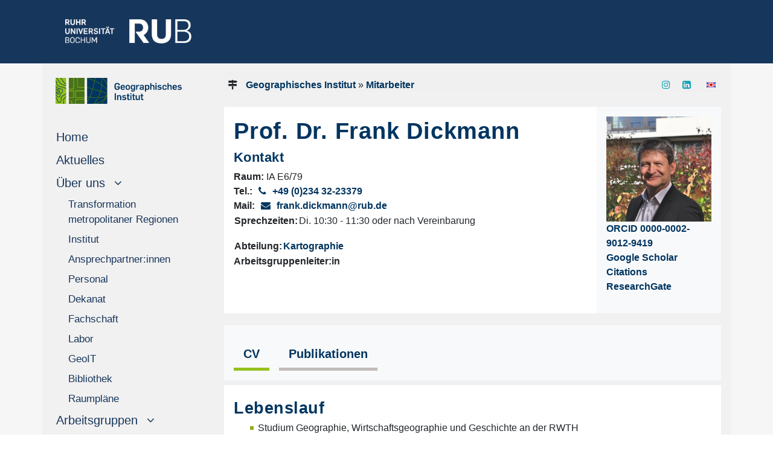

--- FILE ---
content_type: text/html
request_url: https://www.geographie.ruhr-uni-bochum.de/mitarbeiter/frank_dickmann_00135.html.de
body_size: 9129
content:
<!DOCTYPE html>

<html lang="de">
<head>
  <meta name="GENERATOR" content="IMPERIA 10.5.6_1" />

  <meta http-equiv="Content-Type" content="text/html; charset=utf-8" />
  <title>Mitarbeiterseite Frank Dickmann</title>
  <meta name="keywords" content="" />
  <link rel="alternate" type="application/rss+xml" href="https://www.geographie.ruhr-uni-bochum.de/news.xml" title="GI RSS Feed" />

  <meta name="X-Imperia-Live-Info" content="4e587a5c-5099-4299-3605-b3fecae50d3d/6/103/1336" />

<!--    Kilian 23-10-22 damit Änderungen an den Inhalten geladen werden, gibt sonst Cache-Probleme TODO: Optimieren-->
    <meta http-equiv="Cache-Control" content="no-cache, no-store, must-revalidate">
    <meta http-equiv="Pragma" content="no-cache">
    <meta http-equiv="Expires" content="0">


    <meta name="viewport" content="width=device-width, initial-scale=1.0, minimum-scale=1.0, maximum-scale=3.0, user-scalable=yes">
    <meta name="description" content="">
    <meta name="author" content="Celina Schmittgen">
    <script src="/js/jquery-3.4.1.min.js"></script>
    <script>
     $(window).load(function() {
     $(‚.flexslider‘).flexslider();
    });
    </script>


    <link href="/css/bootstrap4-1-3.min.css" rel="stylesheet" />

    <!--Pointed to ITSs design2019/its-css.htms-->

<link rel="stylesheet" href="/css/teaser.css?v=1" />
<link rel="stylesheet" href="/css/gi-css.css?v=1" />
<link rel="stylesheet" href="/css/form.css?v=1" />
<link rel="stylesheet" href="/css/button-label.css?v=1" />

<!--   CODEINCLUDE:webdesign/matomo.htms  -->

    <link rel="stylesheet" type="text/css" href="/imperia/packages/fmp/css/main.css" media="all" />
    <script type="text/javascript" src="/imperia/packages/fmp/external/highslide/highslide.js"></script>

    <script type="text/javascript" src="/imperia/packages/fmp/external/highslide/highslide-with-gallery.js"></script>
    <link rel="stylesheet" type="text/css" href="/imperia/packages/fmp/external/highslide/highslide.css" />

   <script type="text/javascript">
    //<![CDATA[
    hs.registerOverlay({
    	html: '<div class="closebutton" onclick="return hs.close(this)" title="Schließen"></div>',
    	position: 'top right',
    	fade: 2 // fading the semi-transparent overlay looks bad in IE
    });

    $(function () {
        $('[data-toggle="tooltip"]').tooltip()
    })

    hs.graphicsDir = '/imperia/packages/fmp/external/highslide/graphics/';
    hs.outlineType = 'rounded-white';
    //]]>
   </script>
    <!-- /Highslide -->



<link rel="stylesheet" type="text/css" href="/imperia/packages/fmp/css/main.css" media="all" />





<link rel="shortcut icon" href="/mam/images/icons/favicon.ico" type="image/vnd.microsoft.icon" />
<link rel="shortcut icon" href="/mam/images/icons/favicon.ico" type="image/x-icon" />
<link rel="stylesheet" href="/css/font-awesome.css">
<link rel="stylesheet" href="/css/gi-entypo.css?v=1">
<!--<link rel="stylesheet" href="/css/all.css">-->
</head>
   <body style="background-color:white">

  <a name="top" />
  <a href="javascript:" id="return-to-top"><font size="-3">&nbsp; <i class="fa fa-arrow-up"></i><br />
     <div class="text-center p-2">
             NACH OBEN
     </div></font></a>
    <script defer>
        $(function () {
            $('[data-toggle="tooltip"]').tooltip()
        })
    </script>




    <header id="header">

<div style="background-color: #17365C; height: 105px;">
  <div class="container pt-3">
    <div class="row">
       <div class="text-left d-lg-block col-xl-3 col-lg-3 d-md-none d-sm-none d-none pt-3">
           <p style="margin-left: 23px;">
                   <a href="https://www.ruhr-uni-bochum.de/de">
              <img src="/mam/images/logos/rublogo.png"  height="40" width="209" alt="RUB Logo" title="RUB-Logo" ></a>
          </p>
       </div>
       <div class="text-left d-xl-none d-lg-none col-md-3 col-sm-6 col-6 pt-3 m-3">
           <p>
                   <a href="https://www.ruhr-uni-bochum.de/de">
              <img src="/mam/images/logos/rublogo.png"  height="35" width="183"  alt="RUB Logo" title="RUB-Logo" ></a>
          </p>
       </div>
   </div>
 </div>
</div>

    </header>
    <div style="background-color: #f6f6f6;">
         <div class="container">
              <div class="row" style="background-color: #F2F1F1;">
                    <div class="col-xl-3 col-lg-3 d-lg-block sticky-top" style="background-color: #F2F1F1;">




<!--Start German navigation-->

<!--codeinclude für die Logo-Sektion der Navigationsleiste (einsetzbar auf allen navs)-->

<style type="text/css">
.eingerueckt{
/*margin-left: 17px; */
font-size: 17px;
}

.eingerueckt:hover{
/*margin-left: 17px;
 text-indent: 1em; */
font-size: 17px;
}

.nav-link[data-toggle].collapsed:after {
    font-family: FontAwesome;
    content: "\00a0\00a0\00a0\f107";
    text-decoration:none;
}
.nav-link[data-toggle]:not(.collapsed):after {
    font-family: FontAwesome;
    content: "\00a0\00a0\00a0\f106";
   text-decoration:none;
}

/* The max-height and overflow-y parameter in 'style' fix the unscrollable menu issue. Source:
https://github.com/twbs/bootstrap/issues/23374#issuecomment-381056251
TODO: Fix issue in other (and EN) menus as well
*/

@media (max-width: 991px) {
    .mobile-scrollable {
        max-height: calc(100vh - 60px);
        overflow-y: auto;
        /* align-items: flex-start !important; */
    }
}

@media (max-width: 991px) {
    .sticky-only-mobile {
        z-index: 950;
        position: sticky;
        top: 0;
    }
}

@media (max-width: 992px) {
    .logo-nav-max-width {
        max-width: 183px
    }
}

@media (min-width: 992px) {
    .logo-nav-max-width {
        width: 209px
    }
}


</style>
<!--TODO: remove this sticky bit for desktop-->
<div id="navigation" class="sticky-only-mobile" style="max-width: 100%;">
    <div style="width: 100%">
        <nav class="navbar navbar-expand-lg navbar-light px-0">
            <!--             small screen width-->
            <div class="d-sm-none">
                <!-- <span style="color:#17365c; font-family: Arial,sans-serif; font-size: 1.5em; letter-spacing: 0.02em; line-height: 2em; text-decoration: none;">MENÜ</span>  -->
                <a class="navbar-brand" href="/index.html.de"><img class="logo-nav-max-width" src="/mam/images/logos/rub_gi_rgb_farbe_h-150px.png" width="100%"  alt="GI Logo" title="GI-Logo" /></a>
            </div>
            <!--             medium screen width-->
            <div class="d-lg-none d-sm-block d-none">
                <a class="navbar-brand" href="/index.html.de"><img class="logo-nav-max-width" src="/mam/images/logos/rub_gi_rgb_farbe_h-150px.png" width="100%"  alt="GI Logo" title="GI-Logo" /></a>
            </div>
            <!--             burger menu button-->
            <button class="navbar-toggler" type="button" data-toggle="collapse" data-target="#navbarSupportedContent" aria-controls="navbarSupportedContent" aria-expanded="false" aria-label="Toggle navigation">
                <span class="navbar-toggler-icon"></span>
            </button>
            <div class="collapse navbar-collapse mobile-scrollable" id="navbarSupportedContent"> <!--style="max-height: calc(100vh - 60px); overflow-y: auto;"-->
                <ul class="navbar-nav mr-auto flex-column justify card-ie">
                    <!--                       screen is large enough to display nav as sidebar-->
                    <li class="nav-item active d-lg-block d-none mt-3 mb-2">
                        <a href="/index.html.de">
                            <!--                              very large screen-->
                            <div class="d-xl-block d-lg-none">
                                <img class="logo-nav-max-width" src="/mam/images/logos/rub_gi_rgb_farbe_h-150px.png" width="100%" alt="GI Logo" title="GI-Logo" style="margin-left:7px;"/><br />
                                <img src="/mam/images/logos/pixel.gif" width="100%" height="1px" alt="unsichtbarer Pixel" />
                            </div>
                            <!--                              medium-large screen -->
                            <div class="d-xl-none d-lg-block d-none">
                                <img class="logo-nav-max-width" src="/mam/images/logos/rub_gi_rgb_farbe_h-150px.png" width="100%"  alt="GI Logo" title="GI-Logo" style="margin-left:7px;" /><br />
                            </div>
                        </a>
                    </li>

                       <li class="nav-item active">
                            <a class="nav-link " href="/index.html.de">Home <span class="sr-only">(current)</span></a>
                       </li>
                       <li class="nav-item active">
                            <a class="nav-link " href="/news/index.html.de">Aktuelles <span class="sr-only">(current)</span></a>
                       </li>

                       <li class="nav-item">
                        <a class="nav-link collapsed text-truncate" href="#submenu1" data-toggle="collapse" data-target="#submenu1"><span class="d-sm-inline">Über uns</span></a>
                            <div
                                  class="collapse show"
                                 id="submenu1" aria-expanded="false">
                                <ul class="flex-column pl-4 nav">
                                    <li class="nav-item">  <a class="nav-link pl-1 eingerueckt" href="/tromere/index.html.de">Transformation metropolitaner Regionen</a></li>
                                    <li class="nav-item">  <a class="nav-link pl-1 eingerueckt" href="/ueberuns/index.html.de">Institut</a></li>
                                    <li class="nav-item">  <a class="nav-link pl-1 eingerueckt" href="/ueberuns/ansprechpartner.html.de">Ansprechpartner:innen</a></li>
                                    <li class="nav-item">  <a class="nav-link pl-1 eingerueckt" href="/mitarbeiter/index.html.de">Personal</a></li>
                                    <li class="nav-item">  <a class="nav-link pl-1 eingerueckt" target="_blank" href="https://www.geos.ruhr-uni-bochum.de/#:~:text=Dekanat">Dekanat</a></li>
                                    <li class="nav-item">  <a class="nav-link pl-1 eingerueckt" href="/ueberuns/fachschaft.html.de">Fachschaft</a></li>
                                    <li class="nav-item">  <a class="nav-link pl-1 eingerueckt" href="/ueberuns/labor/index.html.de">Labor</a></li>
                                    <li class="nav-item">  <a class="nav-link pl-1 eingerueckt" href="/geoit/index.html.de">GeoIT</a></li>
                                    <li class="nav-item">  <a class="nav-link pl-1 eingerueckt" href="/ueberuns/bib.html.de">Bibliothek</a></li>
                                    <li class="nav-item">  <a class="nav-link pl-1 eingerueckt" href="/ueberuns/plan.html.de">Raumpläne</a></li>
                                </ul>
                            </div>
                        </li>
                        <li class="nav-item"> <!--flex-column">-->
                            <a class="nav-link collapsed text-truncate " href="#submenu2_3" data-toggle="collapse" data-target="#submenu2_3"><span class="d-sm-inline">Arbeitsgruppen</span></a>
                            <div class="collapse" id="submenu2_3" aria-expanded="false">
                            <ul class="flex-column nav pl-4">
                                <li class="nav-item">  <a class="nav-link pl-1 eingerueckt" href="/physik/index.html.de">Angewandte Physische Geographie</a></li>
                                <li class="nav-item">  <a class="nav-link pl-1 eingerueckt" href="/klima/index.html.de">Bochum Urban Climate Lab</a></li>
                                <li class="nav-item">  <a class="nav-link pl-1 eingerueckt" href="/boden/index.html.de">Bodenkunde und Bodenressourcen</a></li>
                                <li class="nav-item">  <a class="nav-link pl-1 eingerueckt" href="/gero/index.html.de">Geographische Energie-, Ressourcen- und Ostasien&shy;forschung</a></li>
                                <li class="nav-item">  <a class="nav-link pl-1 eingerueckt" href="/didaktik/index.html.de">Geographie&shy;didaktik</a></li>
                                <li class="nav-item">  <a class="nav-link pl-1 eingerueckt" href="/izgw/index.html.de">Interdisziplinäre Geo&shy;informations&shy;wissenschaften</a></li>
                                <li class="nav-item">  <a class="nav-link pl-1 eingerueckt" href="/metro/index.html.de">Internationale Stadt- und Metropolen&shy;entwicklung</a></li>
                                <li class="nav-item">  <a class="nav-link pl-1 eingerueckt" href="/kartographie/index.html.de">Kartographie</a></li>
                                <li class="nav-item">  <a class="nav-link pl-1 eingerueckt" href="/extreme/index.html.de">Klimatologie extremer Standorte</a></li>
                                <li class="nav-item">  <a class="nav-link pl-1 eingerueckt" href="/mobilitaet/index.html.de">Mobilität und Demographischer Wandel</a></li>
                                <li class="nav-item">  <a class="nav-link pl-1 eingerueckt" href="/nacht/index.html.de">Nachtlichtfernerkundung</a></li>
                                <li class="nav-item">  <a class="nav-link pl-1 eingerueckt" href="/bio/index.html.de">Stadt&shy;ökologie und Biodiversität</a></li>
                                <li class="nav-item">  <a class="nav-link pl-1 eingerueckt" href="/oekonomie/index.html.de">Stadt- und Regional&shy;ökonomie</a></li>
                                <li class="nav-item">  <a class="nav-link pl-1 eingerueckt" href="/eap/index.html.de">Umweltanalyse und -planung</a></li>
                                <li class="nav-item">  <a class="nav-link pl-1 eingerueckt" href="/fernerkundung/index.html.de">Urbane Fernerkundung</a></li>
                            </ul>
                            </div>
                        </li>

                       <li class="nav-item flex-column">
                            <a class="nav-link collapsed text-truncate" href="#submenu2" data-toggle="collapse" data-target="#submenu2"><span class="d-sm-inline">Forschung</span></a>
                                <div
                                    class="collapse"
                                    id="submenu2" aria-expanded="false">
                                        <ul class="flex-column nav pl-4">
                                            <li class="nav-item eingerueckt">  <a class="nav-link pl-1 eingerueckt" href="/projekte/index.html.de">Projekte</a></li>
<!--                                            <li class="nav-item eingerueckt">  <a class="nav-link pl-1 eingerueckt" href="/disshabil/index.html.de">Dissertationen & Habilitationen</a></li>-->
<!--                                            <li class="nav-item eingerueckt">  <a class="nav-link pl-1 eingerueckt" href="/auszeichnungen/index.html.de">Auszeichnungen</a></li>-->
<!--                                            TODO: Auszeichnungen und Dissertationen übertragen-->
                                            <li class="nav-item eingerueckt">  <a class="nav-link pl-1 eingerueckt" href="/publikationen/index.html.de">Publikationen</a></li>
                                        </ul>
                                </div>
                        </li>
                        <li class="nav-item">
                            <a class="nav-link collapsed text-truncate" href="#submenu3" data-toggle="collapse" data-target="#submenu3"><span class="d-sm-inline">Studium</span></a>
                         <div
                                 class="collapse"
                             id="submenu3" aria-expanded="false">
                            <ul class="flex-column pl-4 nav">
                                <li class="nav-item eingerueckt">  <a class="nav-link pl-1 eingerueckt" href="/studium/index.html.de">Studium</a></li>
                                <li class="nav-item eingerueckt">  <a class="nav-link pl-1 eingerueckt" href="/studium/news/index.html.de">Studinews</a></li>
                                <li class="nav-item eingerueckt">  <a class="nav-link pl-1 eingerueckt" href="/studium/neu/index.html.de">Erstsemester & Studieninteressierte</a></li>
                                <li class="nav-item eingerueckt">  <a class="nav-link pl-1 eingerueckt" href="/studium/beratung.html.de">Beratung</a></li>
                                <li class="nav-item eingerueckt">  <a class="nav-link pl-1 eingerueckt" href="/studium/studiengaenge/index.html.de">Studiengänge</a></li>
                                <li class="nav-item eingerueckt">  <a class="nav-link pl-1 eingerueckt" href="/studium/modulfuehrer/index.html.de">Modulführer</a></li>
                                <li class="nav-item eingerueckt">  <a class="nav-link pl-1 eingerueckt" href="/studium/vvz/index.html.de">Vorlesungsverzeichnis</a></li>
                                <li class="nav-item">  <a class="nav-link pl-1 eingerueckt" href="/studium/pruefungsamt/index.html.de">Prüfungsamt</a></li>
                                <li class="nav-item eingerueckt">  <a class="nav-link pl-1 eingerueckt" href="/studium/international/index.html.de">Ausland&shy;sstudium</a></li>
                                <li class="nav-item eingerueckt">  <a class="nav-link pl-1 eingerueckt" href="/studium/bistus/index.html.de">BISTUS</a></li>
                                <li class="nav-item eingerueckt">  <a class="nav-link pl-1 eingerueckt" href="/studium/praktika/index.html.de">Praktika</a></li>
                                <li class="nav-item eingerueckt">  <a class="nav-link pl-1 eingerueckt" href="/studium/faq.html.de">FAQ</a></li>
                                <li class="nav-item eingerueckt">  <a class="nav-link pl-1 eingerueckt" href="/studium/kalender.html.de">Termin&shy;kalender</a></li>
<!--                                TODO: ALles ab hier in eine Kategorie/Seite zusammenfassen?-->
                                <li class="nav-item eingerueckt">  <a class="nav-link pl-1 eingerueckt" href="/studium/nuetzliches.html.de">Hausarbeiten</a></li>
                                <li class="nav-item eingerueckt">  <a class="nav-link pl-1 eingerueckt" href="/studium/themen-fuer-abschlussarbeiten.html.de">Themen für Bachelor- und Master&shy;arbeiten</a></li>
                                <li class="nav-item eingerueckt">  <a class="nav-link pl-1 eingerueckt" href="/studium/mentorenprogramm.html.de">Mentoren-Programm</a></li>
                                <li class="nav-item eingerueckt">  <a class="nav-link pl-1 eingerueckt" href="/studium/anleitungen.html.de">PC-Pools</a></li>
                            </ul>
                         </div>
                        </li>

                        <span class="nav-item" style="margin-top: 10px; border-top: 2px solid #C1BAB9;"></span>
                        <li class="nav-item active">
                             <a class="nav-link " href="/alumni/index.html.de">Alumni<span class="sr-only">(current)</span></a>
                        </li>
                        <span class="nav-item" style="margin-top: 10px; border-top: 2px solid #C1BAB9;"></span>
                        <li class="nav-item active">
                             <a class="nav-link " href="/schule/index.html.de">Schulen<span class="sr-only">(current)</span></a>
                        </li>

<!--Parameters:
    1: URL of Contact page. Escape / with %2F
-->

                       <span class="nav-item" style="margin-top: 10px; border-top: 2px solid #C1BAB9;"></span>
                       <p><br /><br /></p>
                       <li class="nav-item active">
                            <a class="nav-link " href="/ueberuns/ansprechpartner.html.de">Kontakt<span class="sr-only">(current)</span></a>
                       </li>
                   </ul>
               </div>
          </nav>
    </div>
</div>



                    </div>
                    <div class="col-xl-9 col-lg-9 col-md-12 col-sm-12 col-xs-12 px-0"> <!--kilian juli 22: -->
                         <div id="inhaltsbereich" style="background-color: #f2f1f1; min-height: 600px;">
                              <div class="pt-2 mx-0 mx-lg-3"> <!--class=ml-3 mr-3-->
                                   <div id="kopfbereich" class="mx-3 mx-lg-0">

<!--
<div class="d-block d-sm-none">
      <img src="/mam/images/logos/logo_gi_150_green.png" width="300" max-width="75%" alt="IT.SERVICES Logo" title="IT.SERVICES-Logo" /><br />
</div>
-->

<style>
    .gi-quick-icons .fa:hover{
        transform: scale(1.15);
    }
    .gi-quick-icons .flagge-englisch-vor:hover{
        transform: scale(1.15);
    }
</style>
<div id="teaser" style="background-color: #f0f0f0;">
<!--      <div class="row">-->
      <div class="d-flex">
<!--             <div class="text-left col-md-10 col-sm-9 col-xs-12 mt-2 ml-0">-->
             <div class="text-left mt-3 ml-0">
                   <div id="history">
                       <i class="fa fa-map-signs"></i>
                        <a href="/index.html.de">Geographisches Institut</a>
                           &raquo; <a href="/mitarbeiter/index.html.de">Mitarbeiter</a>
                   </div> <!--history-->
             </div>  <!--history-spalte-->
<!--             <div class="text-right col-md-2 col-sd-3 col-xs-12 mt-2">-->
             <div class="text-right ml-auto mt-3 gi-quick-icons">


    <a href="https://www.instagram.com/geographie_bochum/" target="_blank">
        <i class="fa fa-1x fa-instagram text-info" title="Folge uns auf Instagram!" data-placement="top" data-toggle="tooltip"></i>
    </a>
    <a href="https://www.linkedin.com/company/geographisches-institut-ruhr-universit%C3%A4t-bochum/" target="_blank">
        <i class="fa fa-1x fa-linkedin-square text-info" title="Folge uns auf LinkedIn!" data-placement="top" data-toggle="tooltip"></i>
    </a>
<!--    <a href="https://www.xing.com/communities/groups/alumni-geographie-bochum-a52b-1092316" target="_blank">-->
<!--        <i class="fa fa-1x fa-xing text-info" title="Folge uns auf Xing!" data-placement="top" data-toggle="tooltip"></i>-->
<!--    </a>-->

<!--                 <div class="p-0 mt-1" style="min-height:35px">-->
<!--                 </div>-->

<!--<div id="sprache">-->
               <a href="frank_dickmann_00135.html.en" class="flagge-englisch-vor ml-3" title="Show in English" data-placement="top" data-toggle="tooltip"></a>
<!--</div>-->

             </div>  <!--sprachspalte-->

      </div>   <!--row-->
</div>    <!--teaser-->

                                       <div class="col-xs-12 col-sm-12 col-md-12 mgt0 mgb15 pdt0 pdb0" id="keincontent_00">
                                            <!-- Spacing container --><br />
                                       </div>
                                   </div>



<!--TODO: Selbst benennbares Feld mit selbst einfüllbaren infos? Als Cherry on top?-->
<!--TODO: Sprachunabhängig machen, lingua erst nach AG selection-->

<!--multilang_start-->



<style type="text/css">
/* original bitte immer in gi-publikationsliste flexmodul halten */
.ub-widget {color: #003560;font-family: Arial, Helvetica, sans-serif;}.ub-widget a {color: #003560;font-weight: bold;}.ub-widget h1 {font-size: 150%;}.ub-widget h2 {font-size: 120%;color: #8dae10;text-transform: uppercase;font-weight: bold;margin-top: 2em;}.ub-widget h3 {font-size: 120%;}.ub-widget h4 {font-size: 100%;color: #8dae10;font-weight: bold;margin-bottom: -1em;margin-top: 2em;}.linked-csl-entry {}.csl-toc {}.csl-bib-body {margin-bottom: 2em;}.csl-entry {margin-top: 2em;margin-bottom: 1em;}.csl-left-margin {display: inline;font-weight: bold;}.csl-right-inline {display: inline;margin-left: 1em;}.ext-bib-links {margin-top: -0.5em;}.ub-widget li + li::before {content: " ";}.ub-widget ul li {display: inline;margin-left: 0em;line-height: 200%;}.ub-widget ul li a {background-color: #e5e5e5;color: #fff;padding: 0.25em 0.5em;text-decoration: none;}.ub-widget ul {margin-left: -2.5em;font-size: 100%;margin-bottom: 0em;}.toc_return {margin-top: 0em;font-size: 90%;}
 </style>
    <div class="row mx-0">
        <div class="text-left col-md-9 col-12 p-3 bg-white">
            <h2>
                  Prof. Dr.

            Frank Dickmann
            </h2>
            <p style="margin-bottom: unset; ">

                    <h5>Kontakt</h5>
                    <strong>Raum:</strong>
                        IA E6/79<br>

                    <strong>Tel.:</strong> <a href="tel:+492343223379"><i class="fa fa-phone"></i>+49 (0)234 32-23379</a><br>
                   <strong>Mail:</strong> <a href="mailto:frank.dickmann@rub.de"><i class="fa fa-envelope"></i>frank.dickmann@rub.de</a><br />
                        <table>
                              <tr>
                                    <td style="vertical-align:top;"><b>Sprechzeiten:</b></td><td><p>Di. 10:30 - 11:30 oder nach Vereinbarung</p>
</td>
                              </tr>
                        </table>
            <table>
                <tr>
                    <td style="vertical-align:top;"><strong>
                        Abteilung:</strong> </td>
                      <td>
                        <!--__iACTIVE:1ebInKhgudJhzQ2wDIv8Ng-->
                        <!--DEBUG: metaAbt=/6/61-->
<a href='/kartographie/team.html.de'>Kartographie</a><!--/__iACTIVE:1ebInKhgudJhzQ2wDIv8Ng-->
                      </td>
                </tr>
            </table>
            <p style="margin-bottom: unset;">

                <!--__iACTIVE:jolvomxqtjZUE44N76FA-->
                <b>Arbeitsgruppenleiter:in</b><!--/__iACTIVE:jolvomxqtjZUE44N76FA-->

            </p>
        </div>
        <div class="text-left col-md-3 col-12 p-3 bg-light">
              <div class="row">
              <div class="col-12 col-sm-6 col-md-12">
                    <div id="fotobereich" class="clearfix">
                          <a href="/mam/mitarbeiter/fittosize_350_0_1088_1204_3303b594292b6943621d144da731ea87_dickmann_frank2.jpg" class="highslide w-100" onclick="return hs.expand(this)">
                              <img style="width: 100%; max-width:250px" srcset="
                                 /mam/mitarbeiter/fittosize_250_250_1088_1204_0d4fd9b762638ec39af0a71e5c95cd36_dickmann_frank2.jpg 250w,
                                 /mam/mitarbeiter/fittosize_150_150_1088_1204_580e8049a8ed6bd2d0c6aa296da223ca_dickmann_frank2.jpg 150w"
                              src="/mam/mitarbeiter/fittosize_350_0_1088_1204_3303b594292b6943621d144da731ea87_dickmann_frank2.jpg" alt="Frank Dickmann" title="Frank Dickmann"
                              >
                              <br />
                          </a>
                          <div class="highslide-caption">
                                Frank Dickmann
                          </div>
                    </div>
              </div>
              <div id="ma-links"  class="col-12 col-sm-6 col-md-12">
              <div id="socials">
              </div>
                  <p style="">
                              <a href="https://orcid.org/0000-0002-9012-9419" target="_blank">ORC<b>ID</b> 0000-0002-9012-9419</a><br />
                              <a href="https://scholar.google.com/citations?user=CjV1QCEAAAAJ" target="_blank">Google Scholar Citations</a><br />
                              <a href="https://www.researchgate.net/profile/Frank-Dickmann" target="_blank">ResearchGate</a><br />
                  </p>
              </div>
              </div>
        </div>
    </div>
<!--Nötig damit die entsprechenden bilder mit auf www2 freigeschaltet werden.-->
    <a href="/mam/mitarbeiter/fittosize_350_0_1088_1204_3303b594292b6943621d144da731ea87_dickmann_frank2.jpg"></a>
    <a href=""></a>
    <a href=""></a>
    <a href="/mam/mitarbeiter/fittosize_150_150_1088_1204_580e8049a8ed6bd2d0c6aa296da223ca_dickmann_frank2.jpg"></a>
    <a href="/mam/mitarbeiter/fittosize_250_250_1088_1204_0d4fd9b762638ec39af0a71e5c95cd36_dickmann_frank2.jpg"></a>
<style>
#bs-navtab {
               margin: 20px;
          }

#bs-navtab ul li {
                list-style-type: none;
                list-style-image: none;
          }
#bs-navtab .nav-link:hover{
                padding-bottom: 0.5rem;
                border-bottom-color: #95c11f;
          }
#bs-navtab .nav-pills .nav-link.active {
                background-color: transparent;
          }
#bs-navtab .nav-pills .nav-link {
                border-radius: unset;
          }
#bs-navtab .nav-link{
                border-bottom-width: 5px;
                border-bottom-style: solid;
                border-bottom-color: #c1bbba;
                padding-top: 1rem;
          }
#bs-navtab .nav-item{
                margin-right: 1rem;
          }
#bs-navtab .nav-link.active{
                font-size: 1.25em;
                border-bottom-width: 5px;
                border-bottom-style: solid;
                border-bottom-color: #95c11f;
          }
#bs-navtab .nav-link[data-toggle]:not(.collapsed)::after {
                content: unset;
          }
#bs-navtab a:hover a:active {
                color: #709708 !important;
          }
#content-tabs ul li {
                list-style-type: square;
                list-style-image: url(/mam/images/icons/list-item.png);
          }
    </style>
<script src="https://bibliographie.ub.rub.de/static/js/publig.js" defer></script>
    <script>
        $(document).ready(function(){
            $("#myTab a:first").tab('show'); // show first tab on page load
        });
    </script>

    <div id="bs-navtab" class="mx-0 ">
            <ul id="myTab" class="nav nav-pills p-3 bg-light">
                <li class="nav-item">
                    <a href="#cv" class="nav-link" data-toggle="tab">CV</a>
                </li>
                <li class="nav-item">
                    <a href="#pub" class="nav-link" data-toggle="tab">Publikationen</a>
                </li>
            </ul>
            <div id="content-tabs" class="mt-2 tab-content p-3 bg-white">
                  <div class="tab-pane fade" id="cv">
                        <h4 class="mt-2">Lebenslauf</h4><ul>
	<li>Studium Geographie, Wirtschaftsgeographie und Geschichte an der RWTH<br />
	Aachen</li>
	<li><strong>bis 1994</strong>&nbsp;wissenschaftlicher Mitarbeiter an der Albertus-Magnus-Universit&auml;t K&ouml;ln</li>
	<li><strong>1994</strong>&nbsp;Promotion an der RWTH Aachen</li>
	<li><strong>1997</strong>&nbsp;Zweites Staatsexamen f&uuml;r das Lehrfach Sekundarstufe II</li>
	<li><strong>1998-2000</strong>&nbsp;Mitarbeiter am Geographischen Institut der RWTH Aachen</li>
	<li><strong>2000-2001</strong>&nbsp;Hochschuldozent f&uuml;r Topographie und Topographische<br />
	Kartographie am Institut f&uuml;r Kartographie der TU Dresden</li>
	<li><strong>2001-2007&nbsp;</strong>Akademischer Rat am Geographischen Institut der Georg-August-Universit&auml;t G&ouml;ttingen</li>
	<li><strong>2003</strong>&nbsp;Habilitation an der Fakult&auml;t f&uuml;r Geowissenschaften und Geographie der<br />
	Georg-August-Uni G&ouml;ttingen</li>
	<li><strong>WS 2005/06</strong>&nbsp;Lehrstuhlvertretung an der Friedrich-Alexander-Universit&auml;t<br />
	Erlangen-N&uuml;rnberg</li>
	<li><strong>SS 2006 und WS 2006/07</strong>&nbsp;Vertretung der Professur f&uuml;r Kulturgeographie an der RWTH Aachen</li>
	<li><strong>seit M&auml;rz 2007</strong>&nbsp;Inhaber der Professur f&uuml;r Kartographie an der Ruhr-Universit&auml;t Bochum</li>
</ul>

                  </div>
                <div class="tab-pane fade" id="pub">
                    <h4 class="mt-2">Publikationen</h4>
                    <div id="citationlist">
                        <div data-ub-widget-id="28138e27-03e5-4059-9332-aa054a8ca97a">&nbsp;</div>
                    </div>
                </div>
          </div>
      </div>





                                           <div class="col-xs-12 col-sm-12 col-md-12 mgt0 mgb15 pdt0 pdb0" id="keincontent_01">
                                                 <!-- Spacing container --><br />
                                           </div>
                              </div> <!--ml-3 mr-3-->
                        </div> <!--inhaltsbereich-->
                   </div>
             </div>
        </div>
    </div>

<div style="background-color: #003560; border-top: 3px solid #8dae10;">
     <div class="container">
          <div class="ml-3 mr-3">
                <div id="footer">
                     <div class="container" style="background-color: #003560; font-weight: 400; line-height:20px;">
   <div class="row" >
       <div class="text-left col-lg-3 col-md-6 text-white pl-2 mt-3">
                        <a href="https://www.ruhr-uni-bochum.de/de"><img src="/mam/images/logos/logo.svg" vspace="5px" width="80%"  alt="RUB Logo" title="RUB-Logo"></a><br />
                        Universitätsstraße 150 | 44801 Bochum
       </div>
       <div class="text-left col-lg-3 col-md-6 text-white pl-2 pt-2">
                        <b>Kontakt</b><br />
                        Geschäftszimmer IA E5 107<br />
                        <div style="">Mo, Mi & Fr: 10 – 12 Uhr</div><br />
                        <div style=""><b>E-Mail: </b></div><a href="mailto:info-geographie@ruhr-uni-bochum.de">info-geographie@rub.de</a>
       </div>
       <div class="text-left col-lg-3 col-md-6 text-white pl-2 pt-2">
                        <b></b><br />
                        <div style="">Telefon:</div><a style="color: white; font-size: 1.05rem; font-weight: 500;" href="tel:+492343223377">+49 (0)234 32-23377</a><br /><br>
                        <div style="">Webmaster:</div><a href="mailto:gi-homepage@rub.de">gi-homepage@rub.de</a><br />
       </div>
       <div class="text-left col-lg-3 col-md-6 text-white pl-2 pt-2">
                        <b>Schnellzugriff<br /></b>
<!--                          TODO: Anpassen bei release!! -->
                        <a href="https://www.ruhr-uni-bochum.de/anreise/">Anreise</a> |
                        <a href="/ueberuns/ansprechpartner.html.de">Ansprechpartner:innen</a> |
                        <a href="/news/index.html.de">News</a><br />
                        <a href="/impressum.html.de">&#8594; Impressum</a><br />
                        <a href="/datenschutz.html.de">&#8594; Datenschutzerklärung</a>
        </div>
  </div>
  <div class="row">
    <div class="text-right col-md-6 col-sm-6 text-white pl-2 pt-2">
        <p><small>Copyright &copy; Geographisches Institut 2024</small></p>
    </div>
    <div class="text-left col-md-6 col-sm-6 text-white pl-2 pt-2">
        <p><small>Letzte Änderung:
            17. Okt. 2024
       </small>
       </p>
    </div>
  </div>
   </div>
 </div>
</div> <!--footer-->

</div>
</div>
<script>
// Sticky navbar
// =========================
            $(document).ready(function () {
                // Custom function which toggles between sticky class (is-sticky)
                var stickyToggle = function (sticky, stickyWrapper, scrollElement) {
                    var stickyHeight = sticky.outerHeight();
                    var stickyTop = stickyWrapper.offset().top;
                    if (scrollElement.scrollTop() >= stickyTop) {
                        stickyWrapper.height(stickyHeight);
                        sticky.addClass("is-sticky");
                    }
                    else {
                        sticky.removeClass("is-sticky");
                        stickyWrapper.height('auto');
                    }
                };

                // Find all data-toggle="sticky-onscroll" elements
                $('[data-toggle="sticky-onscroll"]').each(function () {
                    var sticky = $(this);
                    var stickyWrapper = $('<div>').addClass('sticky-wrapper'); // insert hidden element to maintain actual top offset on page
                    sticky.before(stickyWrapper);
                    sticky.addClass('sticky');

                    // Scroll & resize events
                    $(window).on('scroll.sticky-onscroll resize.sticky-onscroll', function () {
                        stickyToggle(sticky, stickyWrapper, $(this));
                    });

                    // On page load
                    stickyToggle(sticky, stickyWrapper, $(window));
                });
            });
</script>

<!--multilang_end-->




    <script src="/js/bootstrap.bundle.min.js"></script>
    <script src="/js/carousel.js"></script>


<style>

#return-to-top {
    z-index: 10000;
    color: #17365C;
    position: fixed;
    bottom: 80px;
    right: 10px;
    background: rgba(168, 168, 168, 1);
    width: 100px;
    height: 45px;
    display: block;
    text-decoration: none;
    -webkit-border-radius: 0px;
    -moz-border-radius: 0px;
    border-radius: 0px;
    display: none;
    -webkit-transition: all 0.3s linear;
    -moz-transition: all 0.3s ease;
    -ms-transition: all 0.3s ease;
    -o-transition: all 0.3s ease;
    transition: all 0.3s ease;
}
#return-to-top i {
    color: #17365C;
    margin: 0;
    position: relative;
    left: 27px;
    top: 13px;
    font-size: 19px;
    font-weight: 200;
    -webkit-transition: all 0.3s ease;
    -moz-transition: all 0.3s ease;
    -ms-transition: all 0.3s ease;
    -o-transition: all 0.3s ease;
    transition: all 0.3s ease;
}
#return-to-top:hover {
    background: rgba(40, 40, 40, 1);
    color: #fff;
}
#return-to-top:hover i {
    color: #fff;
    top: 0px;
}

</style>


<script>

$(window).scroll(function()
{
    if ($(this).scrollTop() >= 50) {        // If page is scrolled more than 50px
        $('#return-to-top').fadeIn(200);    // Fade in the arrow
    } else {
        $('#return-to-top').fadeOut(200);   // Else fade out the arrow
    }
});
$('#return-to-top').click(function() {      // When arrow is clicked
    $('body,html').animate({
        scrollTop : 0                       // Scroll to top of body
    }, 500);
});

</script>


</body>

</html>


--- FILE ---
content_type: text/html;charset=UTF-8
request_url: https://bibliographie.ub.rub.de/mms3-publist/publist/28138e27-03e5-4059-9332-aa054a8ca97a
body_size: 78412
content:
<ul class='csl-toc' id="6aa9d221-5bea-4a94-b6ae-2bfc7b81e336_publist"><li><a href="#da60142c-d25e-4def-b4ef-636543d57796_1">Zeitschriftenartikel</a></li><li><a href="#80c1e1c1-e805-447c-b5c3-5dad4851a7a9_2">Kapitel in Konferenzband</a></li><li><a href="#12a3fdd6-3bc3-4a68-b461-b132f5cf0f33_3">Kapitel</a></li><li><a href="#11985393-058b-481d-80e0-b7ef79a5ab7e_4">Lexikonartikel</a></li><li><a href="#f9f55eb3-c389-4477-9130-42a6553cbd2e_5">Monographie</a></li><li><a href="#555afe0e-275a-46da-a792-e1aed5de404f_6">Habilitation</a></li><li><a href="#32d10cff-02c5-48b4-a2b3-47f253738cda_7">Dissertation</a></li><li><a href="#6a030fc5-ee5e-4f79-9b6d-9f701f6fee95_8">Konferenzband</a></li><li><a href="#e2d51880-76d0-45d5-a21e-8b60a572b9d0_9">Sammelwerk</a></li><li><a href="#2ae630c8-a5ae-49c7-8236-81c8591cebce_10">Zeitschrift</a></li><li><a href="#4d6a9624-8504-4b35-a6e5-90ddb9993588_11">Report/Bericht (graue Literatur)</a></li><li><a href="#b7ada4cd-53ae-4906-a59d-f215ffe05830_12">Vortrag</a></li><li><a href="#c04979b0-9ca1-4850-9877-d825d3c3ea74_13">Zusammenfassung</a></li><li><a href="#1503186d-0def-454b-b2b8-8ddca00522e5_14">Poster</a></li></ul><h3 class="top-level-group publication-type" id="da60142c-d25e-4def-b4ef-636543d57796_1">Zeitschriftenartikel</h3><div><h4>2025</h4><div class="csl-bib-body">
  <div class="csl-entry">Drews, J., Weißmann, M., Keil, J., Dickmann, F., &#38; Edler, D. (2025). A New AI Tool for the Design of Cartographic Pictograms (PictoAI) and Its Potentials for Increasing Their Meaningfulness. <i>KN - Journal of Cartography and Geographic Information</i>, <i>2025</i>. <a href="https://doi.org/10.1007/s42489-024-00183-9">https://doi.org/10.1007/s42489-024-00183-9</a></div>
  <div class="csl-entry">Edler, D., Wiktorin, D., Becker, G., Schweins, U., Reichert, K., Keil, J., &#38; Dickmann, F. (2025). The Potential of Immersive Virtual Reality for Teaching Geography in Schools. <i>KN - Journal of Cartography and Geographic Information</i>, <i>2025</i>. <a href="https://doi.org/10.1007/s42489-025-00204-1">https://doi.org/10.1007/s42489-025-00204-1</a></div>
  <div class="csl-entry">Keil, J., Edler, D., &#38; Dickmann, F. (2025). Extended insights into the landmark attraction effect - the role of semantic salience, multiple landmarks, and additional spatial reference points. <i>Cartography and Geographic Information Science</i>, <i>52</i>. <a href="https://doi.org/10.1080/15230406.2025.2458311">https://doi.org/10.1080/15230406.2025.2458311</a></div>
  <div class="csl-entry">Korte, A., Reichert, K., Keil, J., &#38; Dickmann, F. (2025). Differences in navigation behavior between head-mounted display and desktop presentation. <i>Abstracts of the ICA [ISSN: 2570-2106]</i>, <i>10</i>, 12. <a href="https://doi.org/10.5194/ica-abs-10-150-2025">https://doi.org/10.5194/ica-abs-10-150-2025</a></div>
  <div class="csl-entry">Korte, A., Reichert, K., Keil, J., Dickmann, F., &#38; Dickmann, F. (2025). Differences in navigation behavior between head-mounted display and desktop presentation. <i>Abstracts of the ICA</i>, <i>10</i>, 1–2. <a href="https://doi.org/10.5194/ica-abs-10-150-2025">https://doi.org/10.5194/ica-abs-10-150-2025</a></div>
  <div class="csl-entry">Reichert, K., Keil, J., Korte, A., &#38; Dickmann, F. (2025a). Using physiological measurement to investigate fear in virtual geographical spaces. <i>Abstracts of the ICA</i>, <i>10</i>, 1–2. <a href="https://doi.org/10.5194/ica-abs-10-237-2025">https://doi.org/10.5194/ica-abs-10-237-2025</a></div>
  <div class="csl-entry">Reichert, K., Keil, J., Korte, A., &#38; Dickmann, F. (2025b). Using physiological measurement to investigate fear in virtual geographical spaces. <i>Abstracts of the ICA [ISSN: 2570-2106]</i>, <i>10</i>, 12. <a href="https://doi.org/10.5194/ica-abs-10-237-2025">https://doi.org/10.5194/ica-abs-10-237-2025</a></div>
</div><h4>2024</h4><div class="csl-bib-body">
  <div class="csl-entry">Dickmann, F., Keil, J., Korte, A., Edler, D., O’Meara, D., Bordewieck, M., &#38; Axmacher, N. (2024). Improved Navigation Performance Through Memory Triggering Maps: a Neurocartographic Approach. <i>KN - Journal of Cartography and Geographic Information</i>, <i>74</i>(3–4), 251–266. <a href="https://doi.org/10.1007/s42489-024-00181-x">https://doi.org/10.1007/s42489-024-00181-x</a></div>
  <div class="csl-entry">Drews, J., Edler, D., Keil, J., &#38; Dickmann, F. (2024). PictoAI: Increasing the Meaningfulness of Cartographic Pictograms Using Artificial Intelligence? <i>Abstracts of the ICA</i>, <i>7</i>, Article 33. <a href="https://doi.org/10.5194/ica-abs-7-33-2024">https://doi.org/10.5194/ica-abs-7-33-2024</a></div>
  <div class="csl-entry">Keil, J., O’Meara, D., Korte, A., Edler, D., Dickmann, F., &#38; Kuchinke, L. (2024). How to visualize the spatial uncertainty of landmark representations in maps? <i>Journal of Environmental Psychology</i>, <i>99</i>, Article 102441. <a href="https://doi.org/10.1016/j.jenvp.2024.102441">https://doi.org/10.1016/j.jenvp.2024.102441</a></div>
  <div class="csl-entry">Korte, A., Keil, J., &#38; Dickmann, F. (2024). The Relation Between Cardinal Axes, Spatial Cells and Navigation Performance. <i>KN - Journal of Cartography and Geographic Information</i>, <i>74</i>(3–4), 221–232. <a href="https://doi.org/10.1007/s42489-024-00182-w">https://doi.org/10.1007/s42489-024-00182-w</a></div>
</div><h4>2023</h4><div class="csl-bib-body">
  <div class="csl-entry">Edler, D., Kühne, O., Keil, J., Korte, A., Weißmann, M., Galla, C., Zilt, L., &#38; Dickmann, F. (2023). Geospatial Data Culture of Diversity: a Neopragmatic Characterization. <i>KN - Journal of Cartography and Geographic Information</i>, <i>73</i>(4), 317–333. <a href="https://doi.org/10.1007/s42489-023-00146-6">https://doi.org/10.1007/s42489-023-00146-6</a></div>
  <div class="csl-entry">Keil, J., Weißmann, M., Korte, A., Edler, D., &#38; Dickmann, F. (2023a). Measuring physiological responses to visualizations of urban planning scenarios in immersive virtual reality. <i>KN - Journal of Cartography and Geographic Information</i>, <i>73</i>(2), 117–126. <a href="https://doi.org/10.1007/s42489-023-00137-7">https://doi.org/10.1007/s42489-023-00137-7</a></div>
  <div class="csl-entry">Keil, J., Weißmann, M., Korte, A., Edler, D., &#38; Dickmann, F. (2023b). Measuring physiological responses to VR-based urban environments. <i>Abstracts of the ICA [ISSN: 2570-2106]</i>, <i>6</i>, 12. <a href="https://doi.org/10.5194/ica-abs-6-121-2023">https://doi.org/10.5194/ica-abs-6-121-2023</a></div>
  <div class="csl-entry">Korte, A., Keil, J., &#38; Dickmann, F. (2023). Investigating the relation of path integration performance and using cartographic cues inspired by grid cell properties. <i>Abstracts of the ICA</i>, <i>6</i>, Article 126. <a href="https://doi.org/10.5194/ica-abs-6-126-2023">https://doi.org/10.5194/ica-abs-6-126-2023</a></div>
  <div class="csl-entry">Korte, A., Keil, J., Edler, D., &#38; Dickmann, F. (2023). The impact of the landmark attraction effect and central tendency bias on spatial memory distortions. <i>KN - Journal of Cartography and Geographic Information</i>, <i>73</i>, 211–224. <a href="https://doi.org/10.1007/s42489-023-00143-9">https://doi.org/10.1007/s42489-023-00143-9</a></div>
  <div class="csl-entry">Weißmann, M., Edler, D., Keil, J., &#38; Dickmann, F. (2023a). Creating an interactive urban traffic system for the simulation of different traffic scenarios. <i>Applied Sciences</i>, <i>13</i>(10), Article 6020. <a href="https://doi.org/10.3390/app13106020">https://doi.org/10.3390/app13106020</a></div>
  <div class="csl-entry">Weißmann, M., Edler, D., Keil, J., &#38; Dickmann, F. (2023b). The implementation of a dialogue based interaction tool for the usage in immersive virtual environments. <i>Abstracts of the ICA</i>, <i>6</i>, Article 271. <a href="https://doi.org/10.5194/ica-abs-6-271-2023">https://doi.org/10.5194/ica-abs-6-271-2023</a></div>
</div><h4>2022</h4><div class="csl-bib-body">
  <div class="csl-entry">Edler, D., Keil, J., Schmitt, T., &#38; Dickmann, F. (2022). Geodatenkompetenzen im Masterstudium Geographie. <i>Geographische Rundschau</i>, <i>73</i>(5), 57–57.</div>
  <div class="csl-entry">Keil, J., Edler, D., Dickmann, F., &#38; Kuchinke, L. (2022). Uncertainties in spatial orientation: critical limits for landmark inaccuracies in maps in the context of map matching. <i>KN - Journal of Cartography and Geographic Information</i>, <i>72</i>(3), 243–254. <a href="https://doi.org/10.1007/s42489-022-00105-7">https://doi.org/10.1007/s42489-022-00105-7</a></div>
  <div class="csl-entry">Keil, J., Edler, D., Kuchinke, L., &#38; Dickmann, F. (2022). Visualization of spatial uncertainty improves map matching. <i>Abstracts of the ICA</i>, <i>5</i>, 1–2. <a href="https://doi.org/10.5194/ica-abs-5-55-2022">https://doi.org/10.5194/ica-abs-5-55-2022</a></div>
  <div class="csl-entry">Korte, A., Keil, J., &#38; Dickmann, F. (2022). The impact of map-structuring elements on object location memory error. <i>Abstracts of the ICA</i>, <i>5</i>. <a href="https://doi.org/10.5194/ica-abs-5-109-2022">https://doi.org/10.5194/ica-abs-5-109-2022</a></div>
  <div class="csl-entry">Weißmann, M., Edler, D., Keil, J., &#38; Dickmann, F. (2022). The development and simulation of an urban traffic system for the usage in immersive virtual environments. <i>Abstracts of the ICA</i>, <i>5</i>. <a href="https://doi.org/10.5194/ica-abs-5-101-2022">https://doi.org/10.5194/ica-abs-5-101-2022</a></div>
</div><h4>2021</h4><div class="csl-bib-body">
  <div class="csl-entry">Dickmann, F., Edler, D., Keil, J., &#38; Schmitt, T. (2021). Stärkung von Geodaten-Kompetenzen im Masterstudiengang Geographie der Ruhr-Universität Bochum. <i>KN - Journal of cartography and geographic information</i>, <i>71</i>(4), A4–A10.</div>
  <div class="csl-entry">Dickmann, F., Keil, J., Dickmann, P. L., &#38; Edler, D. (2021). The impact of augmented reality techniques on cartographic visualization. <i>KN - Journal of Cartography and Geographic Information</i>, <i>71</i>(4), 285–295. <a href="https://doi.org/10.1007/s42489-021-00091-2">https://doi.org/10.1007/s42489-021-00091-2</a></div>
  <div class="csl-entry">Keil, J., Edler, D., O’Meara, D., Korte, A., &#38; Dickmann, F. (2021). Effects of virtual reality locomotion techniques on distance estimations . <i>ISPRS Journal of Photogrammetry and Remote Sensing</i>, <i>10</i>(3), Article 150. <a href="https://doi.org/10.3390/ijgi10030150">https://doi.org/10.3390/ijgi10030150</a></div>
  <div class="csl-entry">Keil, J., Edler, D., Schmitt, T., &#38; Dickmann, F. (2021). Creating immersive virtual environments based on open geospatial data and game engines. <i>KN - Journal of Cartography and Geographic Information</i>, <i>2021</i>, 1–13. <a href="https://doi.org/10.1007/s42489-020-00069-6">https://doi.org/10.1007/s42489-020-00069-6</a></div>
  <div class="csl-entry">Keil, J., Korte, A., Ratmer, A., Edler, D., &#38; Dickmann, F. (2021). Correction to: Augmented Reality (AR) and Spatial Cognition: Effects of Holographic Grids on Distance Estimation and Location Memory in a 3D Indoor Scenario. <i>Journal of Photogrammetry, Remote Sensing and Geoinformation Science</i>, <i>90</i>(2), 241–241. <a href="https://doi.org/10.1007/s41064-021-00158-9">https://doi.org/10.1007/s41064-021-00158-9</a></div>
</div><h4>2020</h4><div class="csl-bib-body">
  <div class="csl-entry">Edler, D., Keil, J., Tuller, M.-C., Bestgen, A.-K., &#38; Dickmann, F. (2020). Searching for the ‘right’ legend: the impact of legend position on legend decoding in a cartographic memory task. <i>The Cartographic Journal</i>, <i>57</i>(1), 6–17. <a href="https://doi.org/10.1080/00087041.2018.1533293">https://doi.org/10.1080/00087041.2018.1533293</a></div>
  <div class="csl-entry">Keil, J., Edler, D., Kuchinke, L., &#38; Dickmann, F. (2020). Effects of visual map complexity on the attentional processing of landmarks. <i>PLoS ONE</i>, <i>15</i>(3), Article e0229575. <a href="https://doi.org/10.1371/journal.pone.0229575">https://doi.org/10.1371/journal.pone.0229575</a></div>
  <div class="csl-entry">Keil, J., Edler, D., Reichert, K., Dickmann, F., &#38; Kuchinke, L. (2020). Structural salience of landmark pictograms in maps as a predictor for object location memory performance. <i>Journal of Environmental Psychology</i>, <i>72</i>, Article 101497. <a href="https://doi.org/10.1016/j.jenvp.2020.101497">https://doi.org/10.1016/j.jenvp.2020.101497</a></div>
  <div class="csl-entry">Keil, J., Korte, A., Ratmer, A., Edler, D., &#38; Dickmann, F. (2020). Augmented Reality (AR) and spatial cognition: effects of holographic grids on distance estimation and location memory in a 3D indoor scenario. <i>Journal of Photogrammetry, Remote Sensing and Geoinformation Science</i>, <i>88</i>(2), 165–172. <a href="https://doi.org/10.1007/s41064-020-00104-1">https://doi.org/10.1007/s41064-020-00104-1</a></div>
  <div class="csl-entry">Lammert-Siepmann, N., Edler, D., Keil, J., Kuchinke, L., &#38; Dickmann, F. (2020). The position of sound in audiovisual maps: an experimental study of performance in spatial memory. <i>Cartographica</i>, <i>55</i>(2), 136–150. <a href="https://doi.org/10.3138/cart-2019-0008">https://doi.org/10.3138/cart-2019-0008</a></div>
  <div class="csl-entry">Wielebski, Ł., Medyńska-Gulij, B., Halik, Ł., &#38; Dickmann, F. (2020). Time, spatial, and descriptive features of pedestrian tracks on set of visualizations. <i>ISPRS International Journal of Geo-Information</i>, <i>9</i>(6). <a href="https://doi.org/10.3390/ijgi9060348">https://doi.org/10.3390/ijgi9060348</a></div>
</div><h4>2019</h4><div class="csl-bib-body">
  <div class="csl-entry">Dickmann, F., Keil, J., Kuner, J., &#38; Edler, D. (2019). Quadratische Gitterzellen in Topographischen Karten erhöhen die Genauigkeit von Distanzschätzungen. <i>KN - Journal of cartography and geographic information</i>, <i>69</i>(2), 109–120. <a href="https://doi.org/10.1007/s42489-019-00014-2">https://doi.org/10.1007/s42489-019-00014-2</a></div>
  <div class="csl-entry">Dickmann, F., &#38; Wiktorin, D. (2019). Geographisches Wissen sichtbar machen. <i>Geographische Rundschau</i>, <i>71</i>(1/2), 40–45.</div>
  <div class="csl-entry">Edler, D., Keil, J., Bestgen, A.-K., Kuchinke, L., &#38; Dickmann, F. (2019). Hexagonal map grids – an experimental study on the performance in memory of object locations. <i>Cartography and Geographic Information Science</i>, <i>46</i>(5), 401–411. <a href="https://doi.org/10.1080/15230406.2018.1496035">https://doi.org/10.1080/15230406.2018.1496035</a></div>
  <div class="csl-entry">Edler, D., Keil, J., Wiedenlübbert, T., Sossna, M., Kühne, O., &#38; Dickmann, F. (2019). Immersive VR experience of redeveloped post-industrial sites: the example of “Zeche Holland” in Bochum-Wattenscheid. <i>KN - Journal of Cartography and Geographic Information</i>, <i>69</i>(4), 267–284. <a href="https://doi.org/10.1007/s42489-019-00030-2">https://doi.org/10.1007/s42489-019-00030-2</a></div>
  <div class="csl-entry">Edler, D., Kühne, O., Keil, J., &#38; Dickmann, F. (2019). Audiovisual cartography: established and new multimedia approaches to represent soundscapes. <i>KN - Journal of Cartography and Geographic Information</i>, <i>69</i>(1), 5–17. <a href="https://doi.org/10.1007/s42489-019-00004-4">https://doi.org/10.1007/s42489-019-00004-4</a></div>
  <div class="csl-entry">Keil, J., Edler, D., &#38; Dickmann, F. (2019). Preparing the HoloLens for user studies: an augmented reality interface for the spatial adjustment of holographic objects in 3D indoor environments. <i>KN - Journal of Cartography and Geographic Information</i>, <i>69</i>(3), 205–215. <a href="https://doi.org/10.1007/s42489-019-00025-z">https://doi.org/10.1007/s42489-019-00025-z</a></div>
  <div class="csl-entry">Keil, J., Edler, D., Dickmann, F., &#38; Kuchinke, L. (2019). Meaningfulness of landmark pictograms reduces visual salience and recognition performance. <i>Applied Ergonomics</i>, <i>75</i>, 214–220. <a href="https://doi.org/10.1016/j.apergo.2018.10.008">https://doi.org/10.1016/j.apergo.2018.10.008</a></div>
  <div class="csl-entry">Keil, J., Edler, D., Kuchinke, L., &#38; Dickmann, F. (2019). Task-oriented display of landmark pictograms in maps. <i>Abstracts of the ICA</i>, <i>1</i>, 1–1. <a href="https://doi.org/10.5194/ica-abs-1-167-2019">https://doi.org/10.5194/ica-abs-1-167-2019</a></div>
  <div class="csl-entry">Kuchinke, L., Keil, J., Edler, D., Bestgen, A.-K., &#38; Dickmann, F. (2019). Grid overlays reduce bias in mental representations of topographic maps. <i>Abstracts of the ICA</i>, <i>1</i>, Article 196. <a href="https://doi.org/10.5194/ica-abs-1-196-2019">https://doi.org/10.5194/ica-abs-1-196-2019</a></div>
  <div class="csl-entry">Lammert-Siepmann, N., Edler, D., &#38; Dickmann, F. (2019). A software tool for the experimental investigation of cognitive effects in audiovisual maps. <i>KN - Journal of Cartography and Geographic Information</i>, <i>69</i>(1), 29–39. <a href="https://doi.org/10.1007/s42489-019-00005-3">https://doi.org/10.1007/s42489-019-00005-3</a></div>
  <div class="csl-entry">Medyńska-Gulij, B., Lorek, D., Hannemann, N., Cybulski, P., Wielebski, Ł., Horbiński, T., &#38; Dickmann, F. (2019). Die kartographische Rekonstruktion der Landschaftsentwicklung des Oberschlesischen Industriegebiets (Polen) und des Ruhrgebiets (Deutschland). <i>KN - Journal of cartography and geographic information</i>, <i>69</i>(2), 131–142. <a href="https://doi.org/10.1007/s42489-019-00018-y">https://doi.org/10.1007/s42489-019-00018-y</a></div>
</div><h4>2018</h4><div class="csl-bib-body">
  <div class="csl-entry">Becker, A., &#38; Dickmann, F. (2018). Re-Konstruktion von Grenzen: die Bedeutung kartographischer Visualisierungen in der Neuordnung kirchlicher Verwaltungseinheiten. <i>Kartographische Nachrichten</i>, <i>68</i>(6), 300–306.</div>
  <div class="csl-entry">Edler, D., Husar, A., Keil, J., Vetter, M., &#38; Dickmann, F. (2018). Virtual Reality (VR) und Open Source Software: ein Workflow zur Konstruktion einer interaktiven kartographischen VR-Umgebung zur Erkundung urbaner Landschaften. <i>Kartographische Nachrichten</i>, <i>68</i>(1), 3–11.</div>
  <div class="csl-entry">Edler, D., Keil, J., &#38; Dickmann, F. (2018). Varianten interaktiver Karten in Video- und Computerspielen: eine Übersicht. <i>Kartographische Nachrichten</i>, <i>68</i>(2), 57–65.</div>
  <div class="csl-entry">Edler, D., Keil, J., Kuchinke, L., &#38; Dickmann, F. (2018). Correcting distortion errors in memory of object locations: the example of grid line spacing in topographic maps. <i>International Journal of Cartography</i>, <i>5</i>(1), 92–109. <a href="https://doi.org/10.1080/23729333.2018.1532651">https://doi.org/10.1080/23729333.2018.1532651</a></div>
  <div class="csl-entry">Edler, D., Kühne, O., Jenal, C., Vetter, M., &#38; Dickmann, F. (2018). Potenziale der Raumvisualisierung in Virtual Reality (VR) für die sozialkonstruktivistische Landschaftsforschung. <i>Kartographische Nachrichten</i>, <i>68</i>(5), 245–254.</div>
  <div class="csl-entry">Keil, J., Mocnik, F.-B., Edler, D., Dickmann, F., &#38; Kuchinke, L. (2018). Reduction of map information regulates visual attention without affecting route recognition performance. <i>ISPRS International Journal of Geo-Information</i>, <i>7</i>(12), Article 469. <a href="https://doi.org/10.3390/ijgi7120469">https://doi.org/10.3390/ijgi7120469</a></div>
</div><h4>2017</h4><div class="csl-bib-body">
  <div class="csl-entry">Bestgen, A.-K., Edler, D., Kuchinke, L., &#38; Dickmann, F. (2017). Analyzing the effects of VGI-based landmarks on spatial memory and navigation performance. <i>Künstliche Intelligenz</i>, <i>31</i>(2), 179–183. <a href="https://doi.org/10.1007/s13218-016-0452-x">https://doi.org/10.1007/s13218-016-0452-x</a></div>
  <div class="csl-entry">Bestgen, A.-K., Edler, D., Müller, C., Schulze, P., Dickmann, F., &#38; Kuchinke, L. (2017). Where is it (in the map)?: recall and recognition of spatial information. <i>Cartographica</i>, <i>52</i>(1), 80–97. <a href="https://doi.org/10.3138/cart.52.1.3636">https://doi.org/10.3138/cart.52.1.3636</a></div>
  <div class="csl-entry">Bestgen, A.-K., Edler, D., Ratmer, A., &#38; Dickmann, F. (2017). The perception and estimation of distances in topographic maps are not distorted by grids. <i>Kartographische Nachrichten</i>, <i>67</i>(2), 61–67. <a href="https://doi.org/10.1007/bf03545378">https://doi.org/10.1007/bf03545378</a></div>
  <div class="csl-entry">Edler, D., &#38; Dickmann, F. (2017). The impact of 1980s and 1990s video games on multimedia cartography. <i>Cartographica</i>, <i>52</i>(2), 168–177. <a href="https://doi.org/10.3138/cart.52.2.3823">https://doi.org/10.3138/cart.52.2.3823</a></div>
  <div class="csl-entry">Edler, D., Dickmann, F., &#38; Jebbink, K. (2017). Mit dem Diercke Weltatlas digital in die HafenCity Hamburg. <i>Diercke 360°</i>, <i>2017</i>(1), 14–17. <a href="https://diercke.westermann.de/360_01_2017_Hafencity_Hamburg">https://diercke.westermann.de/360_01_2017_Hafencity_Hamburg</a></div>
  <div class="csl-entry">Lammert-Siepmann, N., Bestgen, A.-K., Edler, D., Kuchinke, L., &#38; Dickmann, F. (2017). Audiovisual communication of object-names improves the spatial accuracy of recalled object-locations in topographic maps. <i>PLoS ONE</i>, <i>12</i>(10), Article e0186065. <a href="https://doi.org/10.1371/journal.pone.0186065">https://doi.org/10.1371/journal.pone.0186065</a></div>
</div><h4>2016</h4><div class="csl-bib-body">
  <div class="csl-entry">Dickmann, F., Edler, D., Bestgen, A.-K., &#38; Kuchinke, L. (2016). Exploiting illusory grid lines for object-location memory performance in urban topographic maps. <i>The Cartographic Journal</i>, <i>54</i>(3), 242–253. <a href="https://doi.org/10.1080/00087041.2016.1236509">https://doi.org/10.1080/00087041.2016.1236509</a></div>
  <div class="csl-entry">Edler, D., &#38; Dickmann, F. (2016). Interaktive Multimediakartographie in frühen Videospielwelten: das Beispiel „Super Mario World“. <i>Kartographische Nachrichten</i>, <i>66</i>(2), 51–58.</div>
  <div class="csl-entry">Kuchinke, L., Dickmann, F., Edler, D., Bordewieck, M., &#38; Bestgen, A.-K. (2016). The processing and integration of map elements during a recognition memory task is mirrored in eye-movement patterns. <i>Journal of Environmental Psychology</i>, <i>47</i>, 213–222. <a href="https://doi.org/10.1016/j.jenvp.2016.07.002">https://doi.org/10.1016/j.jenvp.2016.07.002</a></div>
</div><h4>2015</h4><div class="csl-bib-body">
  <div class="csl-entry">Dickmann, F. (2015). Cross-media mapping - using optical codes to link paper maps to digital information. <i>The Cartographic Journal</i>, <i>52</i>(1), 20–27. <a href="https://doi.org/10.1179/1743277413y.0000000048">https://doi.org/10.1179/1743277413y.0000000048</a></div>
  <div class="csl-entry">Dickmann, F., Edler, D., Bestgen, A.-K., &#38; Kuchinke, L. (2015). Auswertung von Heatmaps in der Blickbewegungsmessung am Beispiel einer Untersuchung zum Positionsgedächtnis. <i>Kartographische Nachrichten</i>, <i>65</i>(5), 272–280. <a href="https://doi.org/10.1007/bf03545164">https://doi.org/10.1007/bf03545164</a></div>
  <div class="csl-entry">Edler, D., Bestgen, A.-K., Kuchinke, L., &#38; Dickmann, F. (2015). True-3D accentuating of grids and streets in urban topographic maps enhances human object location memory. <i>PLoS ONE</i>, <i>10</i>(2), e0116959-1-e0116959-15. <a href="https://doi.org/10.1371/journal.pone.0116959">https://doi.org/10.1371/journal.pone.0116959</a></div>
  <div class="csl-entry">Edler, D., &#38; Dickmann, F. (2015). Elevating streets in urban topographic maps improves the speed of map-reading. <i>Cartographica</i>, <i>50</i>(4), 217–223. <a href="https://doi.org/10.3138/cart.50.4.3131">https://doi.org/10.3138/cart.50.4.3131</a></div>
  <div class="csl-entry">Edler, D., Edler, S., &#38; Dickmann, F. (2015). Eine empirische Studie zu Effekten von simulierter Grünblindheit (Deuteranopie) auf das kartenbasierte Positionsgedächtnis. <i>Kartographische Nachrichten</i>, <i>65</i>(4), 183–194.</div>
  <div class="csl-entry">Edler, D., Jebbink, K., &#38; Dickmann, F. (2015). Einsatz audio-visueller Karten in der Schule: eine Unterrichtsidee zum Strukturwandel im Ruhrgebiet. <i>Kartographische Nachrichten</i>, <i>65</i>(5), 259–265.</div>
  <div class="csl-entry">Medynska-Gulij, B., Halik, L., Wielebski, Ł., &#38; Dickmann, F. (2015). Mehrperspektivische Visualisierung von Informationen zum räumlichen Freizeitverhalten: ein Smartphone-gestützter Ansatz zur Kartographie von Tourismusrouten. <i>Kartographische Nachrichten</i>, <i>65</i>(6), 323–329.</div>
</div><h4>2014</h4><div class="csl-bib-body">
  <div class="csl-entry">Dickmann, F., &#38; Dunker, S. (2014). Visualisierung von 3D-Gebäudemodellen: welche Ansprüche stellt die Planung an dreidimensionale Stadtansichten? <i>Kartographische Nachrichten</i>, <i>64</i>(2), 10–16. <a href="https://doi.org/10.1007/bf03544090">https://doi.org/10.1007/bf03544090</a></div>
  <div class="csl-entry">Dickmann, F., Lammert-Siepmann, N., &#38; Stieber, C. (2014). Zum Diffusionsprozess von modernen Karteninformationssystemen: das Beispiel der Planungs- und Verwaltungsarbeit von Bistümern in Deutschland. <i>Kartographische Nachrichten</i>, <i>64</i>(4), 204–211.</div>
  <div class="csl-entry">Edler, D., Bestgen, A.-K., Kuchinke, L., &#38; Dickmann, F. (2014a). Gitter als graphisches Korrektiv im Aufbau mentaler Raumrepräsentationen: eine empirische Fallstudie zur Opazität von Gitterkreuzen in Topographischen Karten. <i>Kartographische Nachrichten</i>, <i>64</i>(5), 243–251.</div>
  <div class="csl-entry">Edler, D., Bestgen, A.-K., Kuchinke, L., &#38; Dickmann, F. (2014b). The effects of grid line separation in topographic maps for object location memory. <i>Cartographica</i>, <i>49</i>(4), 207–217. <a href="https://doi.org/10.3138/carto.49.4.2674">https://doi.org/10.3138/carto.49.4.2674</a></div>
  <div class="csl-entry">Edler, D., Bestgen, A.-K., Kuchinke, L., &#38; Dickmann, F. (2014c). Grids in topographic maps reduce distortions in the recall of learned object locations. <i>PLoS ONE</i>, <i>9</i>(5), Article e98148. <a href="https://doi.org/10.1371/journal.pone.0098148">https://doi.org/10.1371/journal.pone.0098148</a></div>
  <div class="csl-entry">Edler, D., Huber, O., Knust, C., Buchroithner, M. F., &#38; Dickmann, F. (2014). Spreading map information over different depth layers: an improvement for map-reading efficiency? <i>Cartographica</i>, <i>49</i>(3), 153–163. <a href="https://doi.org/10.3138/carto.49.3.2142">https://doi.org/10.3138/carto.49.3.2142</a></div>
  <div class="csl-entry">Lammert-Siepmann, N., Edler, D., &#38; Dickmann, F. (2014). Die Effekte audiovisueller Informationsvermittlung in Topographischen Karten auf die Behaltensleistung: das Beispiel geographische Namen. <i>Kartographische Nachrichten</i>, <i>64</i>(6), 308–316.</div>
</div><h4>2013</h4><div class="csl-bib-body">
  <div class="csl-entry">Bröhmer, K., Knust, C., Dickmann, F., &#38; Buchroithner, M. F. (2013). Z-axis based visualization of map elements: cartographic experiences with 3D monitors using lenticular foil technology. <i>The Cartographic Journal</i>, <i>50</i>(3), 211–217. <a href="https://doi.org/10.1179/1743277413y.0000000063">https://doi.org/10.1179/1743277413y.0000000063</a></div>
  <div class="csl-entry">Dickmann, F. (2013). Freiraum-Displays: ein neues Medium für die Kartographie? <i>Kartographische Nachrichten</i>, <i>63</i>(2–3), 89–92.</div>
  <div class="csl-entry">Dickmann, F., Edler, D., Bestgen, A.-K., &#38; Kuchinke, L. (2013a). Spatial distortions in cognitive maps: a chance and challenge to enrich the principles of map design. <i>Kartographische Nachrichten</i>, <i>63</i>(Sonderheft).</div>
  <div class="csl-entry">Dickmann, F., Edler, D., Bestgen, A.-K., &#38; Kuchinke, L. (2013b). Spatial distortions in cognitive maps - a chance and challenge to enrich the principles of map design. <i>Kartographische Nachrichten</i>, <i>63</i>(3=Sonderh.), 174–181.</div>
</div><h4>2012</h4><div class="csl-bib-body">
  <div class="csl-entry">Bröhmer, K., Knust, C., Dickmann, F., &#38; Buchroithner, M. F. (2012). Die Nutzung autostereoskopischer Monitore zur kartographischen Visualisierung von Diagrammen. <i>Kartographische Nachrichten</i>, <i>62</i>(5), 227–234.</div>
  <div class="csl-entry">Dickmann, F. (2012). City maps versus map-based navigation systems: an empirical approach to building mental representations. <i>The Cartographic Journal</i>, <i>49</i>(1), 62–69. <a href="https://doi.org/10.1179/1743277411y.0000000018">https://doi.org/10.1179/1743277411y.0000000018</a></div>
  <div class="csl-entry">Dickmann, F., Siedlaczek, M., &#38; Salewski, A. (2012). Cross media maps: Funktionsweise und Potenzial optischer Kodierungen für gedruckte Karten. <i>Kartographische Nachrichten</i>, <i>62</i>(2), 59–65.</div>
</div><h4>2011</h4><div class="csl-bib-body">
  <div class="csl-entry">Dickmann, F. (2011). Reclamation conditions of opencast mining in the Rhenish Lignite-mining Region (Germany). <i>Zeitschrift Für Geomorphologie</i>, <i>55</i>(1), 15–24. <a href="https://doi.org/10.1127/0372-8854/2011/0055s1-0034">https://doi.org/10.1127/0372-8854/2011/0055s1-0034</a></div>
  <div class="csl-entry">Dickmann, F., &#38; Kestermann, E. (2011). Der Einfluss von Stadtplänen und Fahrzeug-Navigationssystemen auf die Entwicklung mentaler Raummodelle. <i>Kartographische Nachrichten</i>, <i>61</i>(4), 183–190.</div>
  <div class="csl-entry">Dickmann, F., &#38; Kollecker, C. (2011). Möglichkeiten des barrierefreien Web-Kartenentwurfs mit dem Autorensystem Adobe Flash. <i>Kartographische Nachrichten</i>, <i>61</i>(1), 25–32.</div>
  <div class="csl-entry">Schmidt, B., &#38; Dickmann, F. (2011). Der Einsatz von Schrift in lentikularen Print-Karten. <i>Kartographische Nachrichten</i>, <i>61</i>(4), 204–209.</div>
</div><h4>2010</h4><div class="csl-bib-body">
  <div class="csl-entry">Dickmann, F. (2010a). The potential of the lenticular foil technique for thematic cartography. <i>The Cartographic Journal</i>, <i>47</i>(3), 250–256. <a href="https://doi.org/10.1179/000870410x12786821061459">https://doi.org/10.1179/000870410x12786821061459</a></div>
  <div class="csl-entry">Dickmann, F. (2010b). DFG-Projekt zur dreidimensionalen Kartographie. <i>Rundbrief Geographie</i>, <i>225</i>, 20–21.</div>
  <div class="csl-entry">Dickmann, F., &#38; Diekmann-Boubaker, N. (2010a). Kognitive Restriktionen der themakartographischen Kommunikation in der schulischen Bildung. <i>Kartographische Nachrichten</i>, <i>60</i>(5), 258–266.</div>
  <div class="csl-entry">Dickmann, F., &#38; Diekmann-Boubaker, N. (2010b). Untersuchungen zur Effektivität von thematischen Karten im Prozess der schulischen Wissensvermittlung. <i>Geographie und ihre Didaktik</i>, <i>38</i>(2), 89–101.</div>
  <div class="csl-entry">Diekmann-Boubaker, N., &#38; Dickmann, F. (2010). Themakartographische Wissensvermittlung: eine empirische Studie zur Kartenlesekompetenz. <i>Geographie und Schule</i>, <i>32</i>(183), 37–43.</div>
</div><h4>2009</h4><div class="csl-bib-body">
  <div class="csl-entry">Dickmann, F. (2009). Kirche, Katholik und Koordinate. <i>Kartographische Nachrichten</i>, <i>59</i>(4), 205–206.</div>
  <div class="csl-entry">Dickmann, F., Dodt, J., &#38; Schmidt, B. (2009). Zum Potenzial der Lentikulartechnik in der thematischen Kartographie. <i>Kartographische Nachrichten</i>, <i>59</i>(6), 295–302.</div>
  <div class="csl-entry">Dickmann, F., &#38; Schmitz, K. C. (2009). Deutschlandkonstruktionen in der Weltsimulation „Second Life“. <i>Berichte zur deutschen Landeskunde</i>, <i>83</i>(4), 389–403. <a href="http://runners.ritsumei.ac.jp/cgi-bin/swets/contents-query-e?mode=1&#38;key=&#38;issn=00059099&#38;tr=Berichte+zur+Deutschen+Landeskunde&#38;vol=00083&#38;issue=00004&#38;part=">http://runners.ritsumei.ac.jp/cgi-bin/swets/contents-query-e?mode=1&#38;key=&#38;issn=00059099&#38;tr=Berichte+zur+Deutschen+Landeskunde&#38;vol=00083&#38;issue=00004&#38;part=</a></div>
  <div class="csl-entry">Dickmann, F., &#38; Stieber, C. (2009). Chancen integrierter Karteninformationssysteme für museale Webpräsentationen. <i>Kartographische Nachrichten</i>, <i>59</i>(3), 156–159.</div>
</div><h4>2008</h4><div class="csl-bib-body">
  <div class="csl-entry">Dickmann, F., &#38; Diekmann-Boubaker, N. (2008a). Freizeit am Wasser: Entwicklung stadtteilbezogener Revitalisierungsprojekte im Ruhrgebiet. <i>Standort</i>, <i>32</i>(2), 51–55.</div>
  <div class="csl-entry">Dickmann, F., &#38; Diekmann-Boubaker, N. (2008b). Text oder Karte?: Ergebnisse einer empirischen Untersuchung zur Effektivität der Kartenarbeit im Geographieunterricht. <i>Geographie und ihre Didaktik</i>, <i>36</i>(1), 1–16.</div>
  <div class="csl-entry">Dickmann, F., &#38; Sohst, A. (2008). Vom Baublock zum Grid: die Visualisierung künstlicher Raumeinheiten im Geomarketing. <i>Kartographische Nachrichten</i>, <i>58</i>(5), 227–234.</div>
  <div class="csl-entry">Dickmann, F., &#38; Wieschmann, A. (2008). Die Farbunterstützung neuer Internetbrowser. <i>Kartographische Nachrichten</i>, <i>58</i>(4), 199–201.</div>
</div><h4>2007</h4><div class="csl-bib-body">
  <div class="csl-entry">Dickmann, F. (2007). Bergbaufolgelandschaften in Deutschland: eine empirische Untersuchung zur Bewertung neu geschaffener Siedlungsstrukturen im rheinischen Braunkohlenrevier. <i>Berichte zur deutschen Landeskunde</i>, <i>81</i>(4), 353–366.</div>
  <div class="csl-entry">Dickmann, F., &#38; Diekmann-Boubaker, N. (2007). Kartenkompetenz in deutschen Schulen: Ergebnisse einer fallbezogenen Evaluierung von Schulkarten nach dem PISA-“Schock”. <i>Kartographische Nachrichten</i>, <i>57</i>(5), 267–276.</div>
</div><h4>2006</h4><div class="csl-bib-body">
  <div class="csl-entry">Dickmann, F., &#38; Schäfer, S. (2006). Die Nutzung von WebGIS zur Visualisierung quantitativer Planungsdaten: kartographische Darstellung von Pendlerzentren und -einzugsgebieten in Südtirol (Italien). <i>Kartographische Nachrichten</i>, <i>56</i>(6), 310–318.</div>
</div><h4>2005</h4><div class="csl-bib-body">
  <div class="csl-entry">Dickmann, F. (2005a). Potenziale einer „Remote Cartography“. <i>GeoBIT</i>, <i>10</i>, 22–24.</div>
  <div class="csl-entry">Dickmann, F. (2005b). Vom Web-Mapping zur „Remote Cartography“?: die Nutzungsmöglichkeiten von Fremdrechnern zur Kartenkonstruktion im Internet. <i>Kartographische Nachrichten</i>, <i>55</i>(2), 76–82.</div>
</div><h4>2004</h4><div class="csl-bib-body">
  <div class="csl-entry">Dickmann, F. (2004a). Gentrification: Verdrängungs- und Aufwertungsprozesse in unseren Städten. <i>Praxis Geographie</i>, <i>34</i>(11), 8–10.</div>
  <div class="csl-entry">Dickmann, F. (2004b). Mehr Schein als Sein?: Die Wahrnehmung kartengestützter Rauminformationen aus dem Internet. <i>Kartographische Nachrichten</i>, <i>54</i>(2), 61–67.</div>
</div><h4>2002</h4><div class="csl-bib-body">
  <div class="csl-entry">Dickmann, F. (2002). Interaktionserweiterung von Web-Karten mit Hilfe von Skriptsprachen: das Beispiel JavaScript. <i>Kartographische Nachrichten</i>, <i>52</i>(1), 19–26.</div>
</div><h4>2001</h4><div class="csl-bib-body">
  <div class="csl-entry">Dickmann, F. (2001). Vektorgrafik vor dem Durchbruch: XML-basierte 2D-Vektorformate visualisieren Geodaten im WWW. <i>Kartographische Nachrichten</i>, <i>51</i>(6), 286–291.</div>
  <div class="csl-entry">Dickmann, F., &#38; Hahn, C.-C. (2001). Renaturierung von Bauxitabbaugebieten in Australien. <i>Geographische Rundschau</i>, <i>53</i>(9), 40–47.</div>
</div><h4>2000</h4><div class="csl-bib-body">
  <div class="csl-entry">Dickmann, F. (2000a). Geodaten im Netz: die Bedeutung von Geodatenservern für Kartographie und Fernerkundung. <i>Kartographische Nachrichten</i>, <i>50</i>(4), 169–175.</div>
  <div class="csl-entry">Dickmann, F. (2000b). Webmapping (Teil I): Kartenpräsentation im World Wide Web. <i>Geographische Rundschau</i>, <i>52</i>(3), 42–47.</div>
  <div class="csl-entry">Dickmann, F. (2000c). Webmapping (Teil II): Kartenentwurf mit dem World Wide Web. <i>Geographische Rundschau</i>, <i>52</i>(5), 51–56.</div>
</div><h4>1999</h4><div class="csl-bib-body">
  <div class="csl-entry">Dickmann, F. (1999a). Der Einsatz von Mapbrowsern bei der Online-Suche nach Satellitendaten. <i>Kartographische Nachrichten</i>, <i>49</i>(4), 158–160. <a href="https://doi.org/10.1007/bf03548925">https://doi.org/10.1007/bf03548925</a></div>
  <div class="csl-entry">Dickmann, F. (1999b). „Web mapping“ und „Online-GIS“: die Entwicklung kartographischer und geographischer Informationssysteme im Internet. <i>Petermanns geographische Mitteilungen</i>, <i>143</i>(5–6), 456–473.</div>
  <div class="csl-entry">Dickmann, F. (1999c). Internet Map Server: zur Funktionalität und Anwendung eines neuen kartographischen Mediums. <i>Erdkunde</i>, <i>53</i>(1), 65–75. <a href="https://doi.org/10.3112/erdkunde.1999.01.05">https://doi.org/10.3112/erdkunde.1999.01.05</a></div>
  <div class="csl-entry">Dickmann, F., &#38; Kreisel, W. (1999). Honolulus Chinatown: zu Tode revitalisiert? <i>Geographische Rundschau</i>, <i>51</i>(2), 135–140.</div>
</div><h4>1998</h4><div class="csl-bib-body">
  <div class="csl-entry">Dickmann, F. (1998a). Probleme der Rekultivierung in peripheren Bergbaustandorten: das Beispiel der Bauxitgewinnung in Weipa, North Queensland. <i>Pacific news</i>, <i>11</i>, 12–14. <a href="http://www.pacific-news.de/pn11/rekult.html">http://www.pacific-news.de/pn11/rekult.html</a></div>
  <div class="csl-entry">Dickmann, F. (1998b). Tagungsbericht: Growing gaps?: Perspektiven für eine zukunftsfähige Regionalentwicklung im asiatisch-pazifischen Raum ; Göttingen, 2.-4. April 1997. <i>Pacific news</i>, <i>10</i>. <a href="http://www.pacific-news.de/pn10/tagung-growing-gaps.html">http://www.pacific-news.de/pn10/tagung-growing-gaps.html</a></div>
  <div class="csl-entry">Dickmann, F., &#38; Zehner, K. (1998). Geographie und Internet: Chancen und Gefahren des „Datenhighways“ für Geographen in Forschung und Praxis. <i>Standort</i>, <i>22</i>(1), 22–29. <a href="https://doi.org/10.1007/s005489870041">https://doi.org/10.1007/s005489870041</a></div>
</div><h4>1997</h4><div class="csl-bib-body">
  <div class="csl-entry">Dickmann, F. (1997a). Die Umsiedlungsstandorte des rheinischen Braunkohlenreviers und die kommunale Planung. <i>Berichte zur deutschen Landeskunde</i>, <i>71</i>(2), 285–306.</div>
  <div class="csl-entry">Dickmann, F. (1997b). Kartographie im Internet: Möglichkeiten und Grenzen der neuen Informationstechnologie für die kartographische Praxis. <i>Kartographische Nachrichten</i>, <i>47</i>(3), 87–96.</div>
</div><h4>1996</h4><div class="csl-bib-body">
  <div class="csl-entry">Dickmann, F. (1996a). Freizeit  und  Nachbarschaft  am  neuen  Ort: Ergebnisse einer  Fragebogenerhebung  in  Umsiedlungsstandorten  des  Rheinischen  Braunkohlenreviers. <i>Volkskultur an Rhein und Maas</i>, <i>15</i>(3), 11–33.</div>
  <div class="csl-entry">Dickmann, F. (1996b). Graphik-Programme unter Windows: die low cost-Alternative in der rechnergestützten Kartographie? <i>Kartographische Nachrichten</i>, <i>46</i>(5), 179–185.</div>
</div><h4>1995</h4><div class="csl-bib-body">
  <div class="csl-entry">Arth, M., Dickmann, F., &#38; Westphal, H. (1995). Kein Interesse am asiatisch-pazifischen Raum?: Ergebnisse einer Betriebsbefragung im Raum Aachen. <i>Pacific news</i>, <i>8</i>, 6–8.</div>
</div><h4>1989</h4><div class="csl-bib-body">
  <div class="csl-entry">Dickmann, F., Kreisel, W., &#38; Kreisel, B. (1989). Pazifischer Inselraum: Tabu, Mission und Rückbesinnung. <i>Praxis Geographie</i>, <i>19</i>(9), 44–48.</div>
</div><h4>1988</h4><div class="csl-bib-body">
  <div class="csl-entry">Dickmann, F. (1988). Grenzüberschreitende Zweigniederlassungen von Unternehmen innerhalb der Euregio Maas-Rhein. <i>Informationen und Materialien zur Geographie der Euregio Maas-Rhein</i>, <i>22</i>, 17–26.</div>
</div><h4>1986</h4><div class="csl-bib-body">
  <div class="csl-entry">Angern, B., Brandt, T., Breuer, H., Dickmann, F., Fromhold, M., Hillemacher, M., Jendrall, I., Nürnberg, F., Rötting, F., &#38; Wachner, P. (1986). Deutsche Industrieansiedlungen in den USA: Indikatoren für Industrieansiedlungen in den USA schlechthin? <i>Deutsche Gesellschaft für Geographie / Arbeitskreis USA: Mitteilungsblatt</i>, <i>2</i>(4), 17–53.</div>
</div><div class="toc_return"><a href="#6aa9d221-5bea-4a94-b6ae-2bfc7b81e336_publist">Nach oben</a></div></div><h3 class="top-level-group publication-type" id="80c1e1c1-e805-447c-b5c3-5dad4851a7a9_2">Kapitel in Konferenzband</h3><div><h4>2021</h4><div class="csl-bib-body">
  <div class="csl-entry">Keil, J., Korte, A., Edler, D., O’Meara, D., &#38; Dickmann, F. (2021). Changes of locomotion speed affect distance estimations in virtual reality. <i>Abstracts of the ICA</i>, <i>4</i>. <a href="https://doi.org/10.5194/ica-proc-4-57-2021">https://doi.org/10.5194/ica-proc-4-57-2021</a></div>
</div><h4>2020</h4><div class="csl-bib-body">
  <div class="csl-entry">Keil, J., Edler, D., Dickmann, F., &#38; Kuchinke, L. (2020). Landmark processing in topographic maps to support object location recall. In A. Bulling, A. Huckauf, E. Jain, R. Radach, &#38; D. Weiskopf (Hrsg.), <i>ACM Symposium on Eye Tracking Research and Applications</i> (Nr. 21; Verlagsversion, S. 1–3). The Assoc.for Computing Machinery. <a href="https://doi.org/10.1145/3379157.3391416">https://doi.org/10.1145/3379157.3391416</a></div>
</div><h4>2014</h4><div class="csl-bib-body">
  <div class="csl-entry">Edler, D., Bestgen, A.-K., Kuchinke, L., &#38; Dickmann, F. (2014). Spatial distortions in the recall of learned map information: an improvement caused by grids? In J. Brus, A. Vondráková, &#38; V. Voženílek (Hrsg.), <i>CartoCON 2014</i> (Verlagsversion, S. 44–44). Palacký University.</div>
  <div class="csl-entry">Edler, D., Lammert-Siepmann, N., Diekmann-Boubaker, N., &#38; Dickmann, F. (2014). Audio-visuelle Karten auf dem Weg in die Schulkartographie? In E. Seyfert, E. Gülch, C. Heipke, J. Schiewe, &#38; M. Sester (Hrsg.), <i>Geoinformationen öffnen das Tor zur Welt</i> (Nr. 130; Bd. 23, S. 1–8). DGPF. <a href="http://www.dgpf.de/neu/Proc2014/proceedings/papers/Beitrag130.pdf">http://www.dgpf.de/neu/Proc2014/proceedings/papers/Beitrag130.pdf</a></div>
</div><h4>2013</h4><div class="csl-bib-body">
  <div class="csl-entry">Bestgen, A.-K., Edler, D., Dickmann, F., &#38; Kuchinke, L. (2013). Grid or no grid: distance distortion in recognizing spatial information from complex cartographic maps. In M. Knauff, M. Pauen, N. Sebanz, &#38; I. Wachsmuth (Hrsg.), <i>Cooperative minds: social interaction and group dynamics</i> (Verlagsversion, S. 193–196). Curran. <a href="http://mindmodeling.org/cogsci2013/cogsci2013_proceedings.pdf">http://mindmodeling.org/cogsci2013/cogsci2013_proceedings.pdf</a></div>
</div><h4>2011</h4><div class="csl-bib-body">
  <div class="csl-entry">Knust, C., Bröhmer, K., Buchroithner, M. F., &#38; Dickmann, F. (2011). Autostereoskopische Displays für themakartographische Mehrbildmodelle. <i>Tagung 2010</i>, <i>47</i>, 65–70.</div>
  <div class="csl-entry">Knust, C., Buchroithner, M. F., Dickmann, F., &#38; Bröhmer, K. (2011). Autostereoscopic displays for thematic maps. In A. Ruas (Hrsg.), <i>Proceedings of the 25th International Cartographic Conference</i> (S. CO-270-1-CO-270-5). ICC. <a href="http://icaci.org/documents/ICC_proceedings/ICC2011/Oral%20Presentations%20PDF/C4-Geovisualisation%20-%20graphical%20issues%20and%20proposals/CO-270.pdf">http://icaci.org/documents/ICC_proceedings/ICC2011/Oral%20Presentations%20PDF/C4-Geovisualisation%20-%20graphical%20issues%20and%20proposals/CO-270.pdf</a></div>
</div><h4>2009</h4><div class="csl-bib-body">
  <div class="csl-entry">Dickmann, F., Kaspar, M., Löhnhardt, B., Kepper, N., Viezens, F., Hertel, F., Lesnussa, M., Mohammed, Y., Thiel, A., Steinke, T., Bernarding, J., Krefting, D., Knoch, T. A., &#38; Sax, U. (2009). Visualization in health Grid environments: a novel service and business approach. In J. Altmann, R. Buyya, &#38; O. F. Rana (Hrsg.), <i>Grid economics and business models</i> (Verlagsversion, Bd. 5745, S. 150–159). Springer. <a href="https://doi.org/10.1007/978-3-642-03864-8_12">https://doi.org/10.1007/978-3-642-03864-8_12</a></div>
</div><h4>2004</h4><div class="csl-bib-body">
  <div class="csl-entry">Kreisel, W., Gee, K., &#38; Dickmann, F. (2004). The potential of internet-based techniques for heritage interpretation. In Y. Chrysanthou, K. Cain, F. Silberman, F. Niccolucci, &#38; D. Pletinckx (Hrsg.), <i>VAST 2004</i> (Verlagsversion, S. 67–74). Eurographics Assoc. <a href="https://diglib.eg.org/EG/DL/WS/VAST/VAST04/067-074.pdf.abstract.pdf">https://diglib.eg.org/EG/DL/WS/VAST/VAST04/067-074.pdf.abstract.pdf</a></div>
</div><h4>2002</h4><div class="csl-bib-body">
  <div class="csl-entry">Dickmann, F. (2002). Problems of random sampling in the survey of travelling behaviour in Germany. In Á. Probáld (Hrsg.), <i>Proceedings of the 6th International Forum on Tourism Statistics</i> (Verlagsversion, S. 193–205). OECD.</div>
</div><h4>2001</h4><div class="csl-bib-body">
  <div class="csl-entry">Dickmann, F. (2001). Spatial data on the internet: the use of database servers for digital cartography. <i>Mapping the 21st Century</i>, 2282–2283.</div>
</div><h4>2000</h4><div class="csl-bib-body">
  <div class="csl-entry">Dickmann, F. (2000). Implications of technical restrictions for modern web mapping: problems and solutions. In H. Schlichtmann &#38; A. Wolodtschenko (Hrsg.), <i>Diskussionsbeiträge zur Kartosemiotik und zur Theorie der Kartographie</i> (Verlagsversion, Bd. 3, S. 13–22).</div>
</div><h4>1991</h4><div class="csl-bib-body">
  <div class="csl-entry">Faust, H., &#38; Dickmann, F. (1991). Fiji: die Indo-Fijianer und der Tourismus. In F. Dickmann, W. Kreisel, &#38; J. Vossen (Hrsg.), <i>Traumwelt und Wirklichkeit</i> (Bd. 2, S. 67–89). Verl. der Augustinus Buchh.</div>
</div><h4>1990</h4><div class="csl-bib-body">
  <div class="csl-entry">Dickmann, F. (1990). Energiewirtschaftliche Probleme kleiner Inselstaaten im Pazifik. In F. Dickmann, W. Kreisel, &#38; J. Vossen (Hrsg.), <i>Entwicklungstendenzen und Entwicklungsstrategien im pazifischen Inselraum</i> (Bd. 1, S. 149–172). Alano, Edition Herodot.</div>
</div><div class="toc_return"><a href="#6aa9d221-5bea-4a94-b6ae-2bfc7b81e336_publist">Nach oben</a></div></div><h3 class="top-level-group publication-type" id="12a3fdd6-3bc3-4a68-b461-b132f5cf0f33_3">Kapitel</h3><div><h4>2025</h4><div class="csl-bib-body">
  <div class="csl-entry">Keil, J., Edler, D., &#38; Dickmann, F. (2025). Deviant Landscape Representations in Video Games:  What Can Cartographers Learn from Map Design in Video Games? In F. Papadimitriou &#38; O. Kühne (Hrsg.), <i>Deviant landscapes</i> (Verlagsversion, S. 395–421). Springer. <a href="https://doi.org/10.1007/978-3-031-75416-6_22">https://doi.org/10.1007/978-3-031-75416-6_22</a></div>
</div><h4>2024</h4><div class="csl-bib-body">
  <div class="csl-entry">Edler, D., &#38; Dickmann, F. (2024a). Geospatial Data Literacy in der 3D-Landschaftsvisualisierung. In O. Kühne, F. Weber, K. Berr, &#38; C. Jenal (Hrsg.), <i>Handbuch Landschaft</i> (Verlagsversion, 2., überarbeitete und erweiterte, S. 559–573). Springer Fachmedien Wiesbaden. <a href="https://doi.org/10.1007/978-3-658-42136-6_41">https://doi.org/10.1007/978-3-658-42136-6_41</a></div>
  <div class="csl-entry">Edler, D., &#38; Dickmann, F. (2024b). Landschaft im amtlichen Geoinformationswesen. In O. Kühne, F. Weber, K. Berr, &#38; C. Jenal (Hrsg.), <i>Handbuch Landschaft</i> (Verlagsversion, 2., überarbeitete und erweiterte, S. 807–817). Springer Fachmedien Wiesbaden. <a href="https://doi.org/10.1007/978-3-658-42136-6_60">https://doi.org/10.1007/978-3-658-42136-6_60</a></div>
  <div class="csl-entry">Edler, D., Zilt, L., Drews, J., Reichert, K., Weißmann, M., Keil, J., Korte, A., &#38; Dickmann, F. (2024). Cartographic media as mediators in landscape conflicts. In K. Berr, L. Koegst, &#38; O. Kühne (Hrsg.), <i>Landscape Conflicts</i> (Verlagsversion, S. 389–401). Springer Fachmedien Wiesbaden. <a href="https://doi.org/10.1007/978-3-658-43352-9_21">https://doi.org/10.1007/978-3-658-43352-9_21</a></div>
</div><h4>2023</h4><div class="csl-bib-body">
  <div class="csl-entry">Edler, D., &#38; Dickmann, F. (2023). Geospatial Data Literacy: considering the Multisensory Perspective. In D. Edler, L. Koegst, &#38; O. Kühne (Hrsg.), <i>Multisensory Landscapes</i> (Verlagsversion, S. 227–240). Springer Fachmedien Wiesbaden. <a href="https://doi.org/10.1007/978-3-658-40414-7_12">https://doi.org/10.1007/978-3-658-40414-7_12</a></div>
  <div class="csl-entry">Edler, D., Keil, J., Weißmann, M., &#38; Dickmann, F. (2023). Funktionen kartographischer Medien in touristischen Anwendungsszenarien. In O. Kühne, T. Sedelmeier, C. Jenal, &#38; T. Freytag (Hrsg.), <i>Landschaft und Tourismus</i> (Verlagsversion, S. 221–236). Springer VS. <a href="https://doi.org/10.1007/978-3-658-39085-3_12">https://doi.org/10.1007/978-3-658-39085-3_12</a></div>
  <div class="csl-entry">Keil, J., Dickmann, F., &#38; Kuchinke, L. (2023a). Addressing landmark uncertainty in VGI-based maps: approaches to improve orientation and navigation performance. In D. Burghardt, E. Demidova, &#38; D. A. Keim (Hrsg.), <i>Volunteered geographic information</i> (Verlagsversion, S. 185–198). Springer Cham. <a href="https://doi.org/10.1007/978-3-031-35374-1_9">https://doi.org/10.1007/978-3-031-35374-1_9</a></div>
  <div class="csl-entry">Keil, J., Dickmann, F., &#38; Kuchinke, L. (2023b). Effects of landmark position and design in VGI-based maps on visual attention and cognitive processing. In D. Burghardt, E. Demidova, &#38; D. A. Keim (Hrsg.), <i>Volunteered geographic information</i> (Verlagsversion, S. 161–183). Springer Cham. <a href="https://doi.org/10.1007/978-3-031-35374-1_8">https://doi.org/10.1007/978-3-031-35374-1_8</a></div>
</div><h4>2021</h4><div class="csl-bib-body">
  <div class="csl-entry">Dickmann, F. (2021a). Aktuelle Ansätze landschaftlicher Repräsentationen in Karten. In W. Kreisel, P. H. Marsden, &#38; T. Reeh (Hrsg.), <i>Die Landschaft interpretieren</i> (Verlagsversion, Bd. 11, S. 85–106). Universitätsverlag Göttingen.</div>
  <div class="csl-entry">Dickmann, F. (2021b). Die kartographische Darstellung von Landschaftsprozessen. In R. Duttmann, O. Kühne, &#38; F. Weber (Hrsg.), <i>Landschaft als Prozess</i> (Verlagsversion, S. 225–244). Springer. <a href="https://doi.org/10.1007/978-3-658-30934-3_10">https://doi.org/10.1007/978-3-658-30934-3_10</a></div>
  <div class="csl-entry">Dickmann, F. (2021c). Geographische Informationssysteme (GIS) und Visualisierungsmethoden in der Humangeographie. In B. Braun, I. Helbrecht, R. Schneider-Sliwa, &#38; R. Wehrhahn (Hrsg.), <i>Humangeographie</i> (Verlagsversion, S. 51–58). Westermann Schulbuchverlag.</div>
  <div class="csl-entry">Kleber, A., Edler, D., &#38; Dickmann, F. (2021). Cartography and the sea: a JavaScript-based web mapping application for managing maritime shipping. In D. Edler, C. Jenal, &#38; O. Kühne (Hrsg.), <i>Modern approaches to the visualization of landscapes</i> (Verlagsversion, 1., S. 173–186). Springer Fachmedien Wiesbaden. <a href="https://doi.org/10.1007/978-3-658-30956-5_10">https://doi.org/10.1007/978-3-658-30956-5_10</a></div>
  <div class="csl-entry">Müllejans-Dickmann, R., &#38; Dickmann, F. (2021). Landschaft in der Porträtmalerei des 19. Jahrhunderts – am Beispiel des Malers Carl Joseph Begas d. Ä. In W. Kreisel, P. H. Marsden, &#38; T. Reeh (Hrsg.), <i>Die Landschaft interpretieren</i> (Verlagsversion, Bd. 11, S. 131–145). Universitätsverlag Göttingen.</div>
</div><h4>2020</h4><div class="csl-bib-body">
  <div class="csl-entry">Edler, D., Keil, J., &#38; Dickmann, F. (2020). From Na Pali to Earth: An ‘unreal’ engine for modern geodata? In D. Edler, C. Jenal, &#38; O. Kühne (Hrsg.), <i>Modern approaches to the visualization of landscapes</i> (Verlagsversion, 1., S. 279–291). Springer Fachmedien Wiesbaden. <a href="https://doi.org/10.1007/978-3-658-30956-5_15">https://doi.org/10.1007/978-3-658-30956-5_15</a></div>
</div><h4>2019</h4><div class="csl-bib-body">
  <div class="csl-entry">Edler, D., &#38; Dickmann, F. (2019). Landschaft im amtlichen Geoinformationswesen. In O. Kühne, F. Weber, K. Berr, &#38; C. Jenal (Hrsg.), <i>Handbuch Landschaft</i> (Verlagsversion, S. 507–515). Springer-Verlag. <a href="https://doi.org/10.1007/978-3-658-25746-0_40">https://doi.org/10.1007/978-3-658-25746-0_40</a></div>
</div><h4>2014</h4><div class="csl-bib-body">
  <div class="csl-entry">Dickmann, F., &#38; Diekmann-Boubaker, N. (2014). Landschaftsveränderung durch Energiegewinnung: das rheinische Braunkohlerevier. In N. Diekmann-Boubaker (Hrsg.), <i>Diercke: Methoden und Präsentationen für interaktive Lerneinheiten</i> (S. 58–62). Westermann.</div>
</div><h4>2012</h4><div class="csl-bib-body">
  <div class="csl-entry">Dickmann, F., Bröhmer, K., Buchroithner, M. F., &#38; Knust, C. (2012). Möglichkeiten und Grenzen lentikularer Mehrbildmodelle im Vermittlungsprozess raumbezogener Informationen. In F. Dickmann &#38; N. Diekmann-Boubaker (Hrsg.), <i>Innovatives Lernen mit kartographischen Medien</i> (Bd. 15, S. 129–144). Kirschbaum.</div>
</div><h4>2009</h4><div class="csl-bib-body">
  <div class="csl-entry">Mohammed, Y., Viezens, F., Dickmann, F., Falkner, J., Lingner, T., Krefting, D., &#38; Sax, U. (2009). Data protection and data security regarding grid computing in biomedical research. In M. Cannataro (Hrsg.), <i>Handbook of research on computational grid technologies for life sciences, biomedicine, and healthcare</i> (Verlagsversion, S. 76–89). Medical Information Science Reference.</div>
  <div class="csl-entry">Stieber, C., &#38; Dickmann, F. (2009). Mit einem Klick ins Museum. In <i>Heimatkalender des Kreises Heinsberg 2010</i> (Verlagsversion, S. 148–153). Kreis Heinsberg, Kreismuseum.</div>
</div><h4>2007</h4><div class="csl-bib-body">
  <div class="csl-entry">Dickmann, F. (2007a). Die Rolle moderner Geovisualisierungsmethoden in der Humangeographie. In F. Dickmann (Hrsg.), <i>Geovisualisierung in der Humangeographie</i> (Verlagsversion, Bd. 13, S. 9–20). Kirschbaum.</div>
  <div class="csl-entry">Dickmann, F. (2007b). Vorwort. In F. Dickmann (Hrsg.), <i>Geovisualisierung in der Humangeographie</i> (Verlagsversion, Bd. 13, S. 7–8). Kirschbaum.</div>
  <div class="csl-entry">Dickmann, F., &#38; Ranf, M. (2007). Konzeptionelle und praktische Ansätze zur Entwicklung eines GIS-gestützten Fremdenverkehrskatasters. In F. Dickmann (Hrsg.), <i>Geovisualisierung in der Humangeographie</i> (Verlagsversion, Bd. 13, S. 145–154). Kirschbaum.</div>
  <div class="csl-entry">Dickmann, F., &#38; Schäfer, S. (2007). GIS-gestützte Visualisierung von Siedlungsräumen in Hochgebirgsregionen: das Beispiel Südtirol. In F. Dickmann (Hrsg.), <i>Geovisualisierung in der Humangeographie</i> (Bd. 13, S. 55–66). Kirschbaum.</div>
  <div class="csl-entry">Dickmann, F., &#38; Zepp, H. (2007). Das Rheinische Braunkohlerevier: großflächige Landschaftsveränderungen und umweltpolitische Auseinandersetzungen. In H. Zepp (Hrsg.), <i>Ökologische Problemräume Deutschlands</i> (Verlagsversion, S. 69–84). Wissenschaftliche Buchgesellschaft.</div>
</div><h4>2006</h4><div class="csl-bib-body">
  <div class="csl-entry">Dickmann, F. (2006). Braunkohlenrevier. In M. Groten (Hrsg.), <i>Nordrhein-Westfalen</i> (Verlagsversion, Bd. 273, S. 186–187). Kröner.</div>
  <div class="csl-entry">Dickmann, F., Kreisel, W., &#38; Reeh, T. (2006). Touristische Räume - Konstrukte des Marketings. In G. Heinritz (Hrsg.), <i>Leben in Deutschland</i> (Verlagsversion, Bd. 12, S. 120–122). Elsevier.</div>
</div><h4>2005</h4><div class="csl-bib-body">
  <div class="csl-entry">Dickmann, F. (2005). Effectiveness and efficiency of tourism maps in the World Wide Web and their potential for mobile map services. In L. Meng, A. Zipf, &#38; T. Reichenbacher (Hrsg.), <i>Map-based mobile services</i> (S. 43–53). Springer. <a href="https://doi.org/10.1007/3-540-26982-7_4">https://doi.org/10.1007/3-540-26982-7_4</a></div>
</div><h4>2004</h4><div class="csl-bib-body">
  <div class="csl-entry">Dickmann, F. (2004). Freizeit auf dem Lande: Ergebnisse einer sozialgeographischen Studie zu wohnungsnahen Freiraumaktivitäten in ländlichen Gebieten des Rheinlands. In H. Faust, T. Reeh, &#38; K. Gee (Hrsg.), <i>Freizeit und Tourismus</i> (Verlagsversion, Bd. 2, S. 79–94). Zentrum für Landschaftsinterpretation und Tourismus (ZELT).</div>
</div><h4>2003</h4><div class="csl-bib-body">
  <div class="csl-entry">Dickmann, F. (2003). Internet und E-Mail: das Internet im Erdkundeunterricht. In W. Meersmann (Hrsg.), <i>Die Fundgrube für den Erdkundeunterricht</i> (Verlagsversion, S. 237–238). Cornelsen-Verlag.</div>
</div><h4>2002</h4><div class="csl-bib-body">
  <div class="csl-entry">Dickmann, F. (2002). Zur Entwicklung und Nutzung kartengestützter Online-Systeme. In <i>Aspekte heutiger Kartengestaltung</i> (S. 27–37). Inst. für Kartographie, TU Dresden.</div>
  <div class="csl-entry">Dickmann, F., &#38; Hahn, C.-C. (2002). Bauxitgewinnung in den Tropen: methodische Ansätze zur Beurteilung von Rekultivierungs- und Renaturierungspotentialen. In R. Juchelka &#38; A. Koch (Hrsg.), <i>Forschungen aus dem Geographischen Institut der RWTH Aachen</i> (Bd. 36, S. 91–117). Geograph. Inst.</div>
</div><h4>2001</h4><div class="csl-bib-body">
  <div class="csl-entry">Dickmann, F. (2001a). Naturräumliche Gliederung und Naturpotenzial. In <i>Der asiatisch-pazifische Raum</i> (Verlagsversion, S. 8–9). Bayerischer Schulbuch Verlag.</div>
  <div class="csl-entry">Dickmann, F. (2001b). Rohstoffvorkommen und Energiepotenzial. In <i>Der asiatisch-pazifische Raum</i> (Verlagsversion, S. 18–19). Bayerischer Schulbuch Verlag.</div>
  <div class="csl-entry">Dickmann, F., &#38; Zehner, K. (2001). PC-basierte Kartographie- und GIS-Software: ein Produktvergleich. In J. Dodt &#38; W. Herzog (Hrsg.), <i>Kartographisches Taschenbuch 2001</i> (Verlagsversion). Kirschbaum.</div>
</div><h4>1999</h4><div class="csl-bib-body">
  <div class="csl-entry">Dickmann, F. (1999). Internet und E-Mail. In W. Meersmann (Hrsg.), <i>Die Fundgrube für den Erdkunde-Unterricht</i> (Verlagsversion, S. 235–238). Cornelsen-Verlag.</div>
</div><h4>1998</h4><div class="csl-bib-body">
  <div class="csl-entry">Dickmann, F. (1998). Internet und E-Mail. In W. Meersmann (Hrsg.), <i>Die Fundgrube für den Erdkunde-Unterricht</i> (Verlagsversion, S. 235–238). Cornelsen-Verlag.</div>
</div><h4>1997</h4><div class="csl-bib-body">
  <div class="csl-entry">Dickmann, F. (1997). Monschau und das Monschauer Heckenland. In C. Erdmann &#38; K.-H. Pfeffer (Hrsg.), <i>Eifel</i> (Verlagsversion, Bd. 16, S. 97–120). Bornträger.</div>
</div><h4>1995</h4><div class="csl-bib-body">
  <div class="csl-entry">Dickmann, F. (1995). Der Pazifik und das Bild vom „ökologischen Schatten“. In F. Dickmann, W. Kreisel, &#38; J. Vossen (Hrsg.), <i>Wirtschaft und Umwelt im asiatisch-pazifischen Raum</i> (1. Aufl., Bd. 4, S. 135–156). Verl. der Augustinus Buchh.</div>
</div><h4>1994</h4><div class="csl-bib-body">
  <div class="csl-entry">Dickmann, F., &#38; Kreisel, B. (1994). Charbonniers et bouilleurs de cru. In W. Bartels &#38; K. Betz (Hrsg.), <i>Entre Schiste et genêt</i> (Verlagsversion, S. 206–217). Editions Du Perron.</div>
</div><h4>1993</h4><div class="csl-bib-body">
  <div class="csl-entry">Dickmann, F. (1993). Wiederaufbau Aachens: Verkehrsorientierung und Hochschulausbau als bestimmende Faktoren der Stadtentwicklung. In J. Nipper &#38; M. Nutz (Hrsg.), <i>Kriegszerstörung und Wiederaufbau deutscher Städte</i> (Bd. 57, S. 115–130). Geograph. Inst. der Univ. zu Köln.</div>
  <div class="csl-entry">Dickmann, F., &#38; Kreisel, B. (1993). Verbranntes Holz - gebranntes Obst: Landwirtschaft der Eifel-Ardennen. In <i>Landschaft ohne Grenzen, Eifel - Ardennen</i> (S. 206–217). Bachem.</div>
</div><div class="toc_return"><a href="#6aa9d221-5bea-4a94-b6ae-2bfc7b81e336_publist">Nach oben</a></div></div><h3 class="top-level-group publication-type" id="11985393-058b-481d-80e0-b7ef79a5ab7e_4">Lexikonartikel</h3><div><h4>2001</h4><div class="csl-bib-body">
  <div class="csl-entry">Dickmann, F. (2001a). Australische Kartographie. In J. Bollmann &#38; W. G. Koch (Hrsg.), <i>Lexikon der Kartographie und Geomatik</i> (S. 54–56). Spektrum, Akad. Verlag.</div>
  <div class="csl-entry">Dickmann, F. (2001b). Britische Kartographie. In J. Bollmann &#38; W. G. Koch (Hrsg.), <i>Lexikon der Kartographie und Geomatik</i> (S. 108–111). Spektrum, Akad. Verlag.</div>
  <div class="csl-entry">Dickmann, F. (2001c). Dänische Kartographie. In J. Bollmann &#38; W. G. Koch (Hrsg.), <i>Lexikon der Kartographie und Geomatik</i> (S. 128–129). Spektrum, Akad. Verlag.</div>
  <div class="csl-entry">Dickmann, F. (2001d). U.S.-amerikanische Kartographie. In J. Bollmann &#38; W. G. Koch (Hrsg.), <i>Lexikon der Kartographie und Geomatik</i> (S. 398–400). Spektrum, Akad. Verlag.</div>
</div><h4>2000</h4><div class="csl-bib-body">
  <div class="csl-entry">Dickmann, F. (2000). Dörfer in Nordrhein Westfalen. In R. Angermund &#38; B. Budrich (Hrsg.), <i>NRW-Lexikon</i> (Verlagsversion, 2. Aufl., S. 62–65). Verlag Leske + Budrich.</div>
</div><h4>1996</h4><div class="csl-bib-body">
  <div class="csl-entry">Dickmann, F. (1996). Dörfer in Nordrhein Westfalen. In R. Angermund (Hrsg.), <i>NRW-Lexikon</i> (S. 62–65). Verlag Leske + Budrich.</div>
</div><div class="toc_return"><a href="#6aa9d221-5bea-4a94-b6ae-2bfc7b81e336_publist">Nach oben</a></div></div><h3 class="top-level-group publication-type" id="f9f55eb3-c389-4477-9130-42a6553cbd2e_5">Monographie</h3><div><h4>2018</h4><div class="csl-bib-body">
  <div class="csl-entry">Dickmann, F. (2018). <i>Kartographie</i> (Verlagsversion) [Computer software]. Westermann.</div>
</div><h4>2013</h4><div class="csl-bib-body">
  <div class="csl-entry">Dickmann, F., &#38; Kollecker, C. (2013). <i>Interaktive Kartographie: eine praxisorientierte Einführung in die Methoden des digitalen Kartendesigns</i>. Univ.  Verlag.</div>
</div><h4>2010</h4><div class="csl-bib-body">
  <div class="csl-entry">Chan, M., &#38; Dickmann, F. (2010). <i>„Virtuelle Exkursionen“ im Internet: die Nutzung frei zugänglicher Software für die Visualisierung räumlicher Informationen auf interaktiven Webseiten</i> (Verlagsversion) [Computer software]. Geograph. Inst. Ruhr-Univ.</div>
</div><h4>2004</h4><div class="csl-bib-body">
  <div class="csl-entry">Dickmann, F. (2004). <i>Einsatzmöglichkeiten neuer Informationstechnologien für die Aufbereitung und Vermittlung geographischer Informationen: das Beispiel kartengestützte Online-Systeme</i>. Goltze.</div>
</div><h4>2001</h4><div class="csl-bib-body">
  <div class="csl-entry">Dickmann, F. (2001). <i>Web-Mapping und Web-GIS</i> (Verlagsversion) [Computer software]. Westermann Schulbuchverlag.</div>
</div><h4>1999</h4><div class="csl-bib-body">
  <div class="csl-entry">Dickmann, F., &#38; Zehner, K. (1999). <i>Computerkartographie und GIS</i> (Verlagsversion) [Computer software]. Westermann Schulbuchverlag.</div>
</div><h4>1996</h4><div class="csl-bib-body">
  <div class="csl-entry">Dickmann, F. (1996). <i>Umsiedlungsatlas des rheinischen Braunkohlenreviers: Siedlungsform, Wohnen, Infrastruktur ; Umsiedlungsmaßnahmen als Faktor kommunalen Strukturwandels</i> (Verlagsversion) [Computer software]. Rheinland-Verl.</div>
</div><h4>1995</h4><div class="csl-bib-body">
  <div class="csl-entry">Dickmann, F. (1995). <i>Anspruch und Wirklichkeit von Ortsumsiedlungen im Rheinischen Braunkohlenrevier: Untersuchung zur Bedeutung von Umsiedlungsstandorten in der kommunalen Siedlungsentwicklung und -planung</i> (Verlagsversion) [Computer software].</div>
</div><div class="toc_return"><a href="#6aa9d221-5bea-4a94-b6ae-2bfc7b81e336_publist">Nach oben</a></div></div><h3 class="top-level-group publication-type" id="555afe0e-275a-46da-a792-e1aed5de404f_6">Habilitation</h3><div><h4>2004</h4><div class="csl-bib-body">
  <div class="csl-entry">Dickmann, F. (2004). <i>Einsatzmöglichkeiten neuer Informationstechnologien für die Aufbereitung und Vermittlung geographischer Informationen: das Beispiel kartengestützte Online-Systeme</i> (Verlagsversion).</div>
</div><div class="toc_return"><a href="#6aa9d221-5bea-4a94-b6ae-2bfc7b81e336_publist">Nach oben</a></div></div><h3 class="top-level-group publication-type" id="32d10cff-02c5-48b4-a2b3-47f253738cda_7">Dissertation</h3><div><h4>2024</h4><div class="csl-bib-body">
  <div class="csl-entry">Asirifi, I., Marschner, B., Begerow, D., &#38; Dickmann, F. (2024). <i>Biochar and other indigenious additives for improving soil fertility in Ghana’s savanna</i> (Verlagsversion) [Universitätsbibliothek, Ruhr-Universität Bochum]. <a href="https://doi.org/10.13154/294-10904">https://doi.org/10.13154/294-10904</a></div>
</div><h4>2023</h4><div class="csl-bib-body">
  <div class="csl-entry">Gomell, A. K., Pflitsch, A., Northup, D., &#38; Dickmann, F. (2023). <i>Air pressure propagation and airflow dynamics of barometric caves</i> [Universitätsbibliothek, Ruhr-Universität Bochum]. <a href="https://doi.org/10.13154/294-10538">https://doi.org/10.13154/294-10538</a></div>
</div><h4>2022</h4><div class="csl-bib-body">
  <div class="csl-entry">Kleber, A., Kiese, M., &#38; Dickmann, F. (2022). <i>Die Relevanz der Schifffahrtsroute <span style="font-style:normal;">Oostgat</span> für die Westerschelde-Region aus ökonomischer, ökologischer und gesellschaftlicher Perspektive</i> [Universitätsbibliothek, Ruhr-Universität Bochum]. <a href="https://doi.org/10.13154/294-9843">https://doi.org/10.13154/294-9843</a></div>
</div><h4>2021</h4><div class="csl-bib-body">
  <div class="csl-entry">Franke, C., Dickmann, F., &#38; Schweikart, J. (2021). <i>Die Salienz lokaler Landmarken: Gegenüberstellung passiver und aktiver Salienz-Parameter zur Identifikation lokaler Landmarken für die Fußgängernavigation</i> [Universitätsbibliothek, Ruhr-Universität Bochum]. <a href="https://doi.org/10.13154/294-8103">https://doi.org/10.13154/294-8103</a></div>
  <div class="csl-entry">Keil, J., Dickmann, F., &#38; Kuchinke, L. (2021). <i>The salience of landmark representations in maps and its effects on spatial memory</i> [Universitätsbibliothek, Ruhr-Universität Bochum]. <a href="https://doi.org/10.13154/294-8216">https://doi.org/10.13154/294-8216</a></div>
  <div class="csl-entry">Lammert-Siepmann, N., Dickmann, F., &#38; Otto, K.-H. (2021). <i>Multimodale Informationsvermittlung in der Kartographie: empirische Untersuchungen zur Effizienz audiovisueller Karten</i> [Universitätsbibliothek, Ruhr-Universität Bochum]. <a href="https://doi.org/10.13154/294-8258">https://doi.org/10.13154/294-8258</a></div>
  <div class="csl-entry">Wulff, L., Mutterlose, J., Erba, E., &#38; Dickmann, F. (2021). <i>The nature of the “Mid Barremian Event” (Early Cretaceous) in the Boreal Realm: from calcareous nannofossils to palaeoceanography</i> [Universitätsbibliothek, Ruhr-Universität Bochum]. <a href="https://doi.org/10.13154/294-8549">https://doi.org/10.13154/294-8549</a></div>
</div><h4>2020</h4><div class="csl-bib-body">
  <div class="csl-entry">Früh, F., Otto, K.-H., &#38; Dickmann, F. (2020). <i>Schülervorstellungen zu Entwicklungsländern: ein Fenster zur Kognition in der Humangeographie</i> (Verlagsversion). Universitätsbibliothek, Ruhr-Universität Bochum.</div>
  <div class="csl-entry">Hellmann, S., Dickmann, F., &#38; Jürgens, C. (2020). <i>Kartographische Potenziale fotorealistischer und non-fotorealistischer Texturen für die Nutzung virtueller 3D-Stadtmodelle</i> (Verlagsversion). Universitätsbibliothek, Ruhr-Universität Bochum.</div>
</div><h4>2015</h4><div class="csl-bib-body">
  <div class="csl-entry">Edler, D., Dickmann, F., &#38; Otto, K.-H. (2015). <i>The effects of grids in topographic maps on cognitive representations of map information</i> (Verlagsversion) [Universitätsbibliothek, Ruhr-Universität Bochum]. <a href="http://www-brs.ub.ruhr-uni-bochum.de/netahtml/HSS/Diss/EdlerDennis/diss.pdf">http://www-brs.ub.ruhr-uni-bochum.de/netahtml/HSS/Diss/EdlerDennis/diss.pdf</a></div>
</div><h4>2012</h4><div class="csl-bib-body">
  <div class="csl-entry">Schmidt, J. B.-H., &#38; Dickmann, F. (2012). <i>Möglichkeiten der Lentikulartechnik als themakartographisches Visualisierungsverfahren</i> (Verlagsversion) [Universitätsbibliothek, Ruhr-Universität Bochum]. <a href="http://www-brs.ub.ruhr-uni-bochum.de/netahtml/HSS/Diss/SchmidtJanBjoernHolger/diss.pdf">http://www-brs.ub.ruhr-uni-bochum.de/netahtml/HSS/Diss/SchmidtJanBjoernHolger/diss.pdf</a></div>
</div><h4>2010</h4><div class="csl-bib-body">
  <div class="csl-entry">Diekmann-Boubaker, N., &#38; Dickmann, F. (2010). <i>Untersuchungen zur Effektivität von thematischen Karten im Prozess der schulischen Wissensvermittlung</i> (Verlagsversion) [Universitätsbibliothek, Ruhr-Universität Bochum]. <a href="http://www-brs.ub.ruhr-uni-bochum.de/netahtml/HSS/Diss/DiekmannBoubakerNadine/diss.pdf">http://www-brs.ub.ruhr-uni-bochum.de/netahtml/HSS/Diss/DiekmannBoubakerNadine/diss.pdf</a></div>
  <div class="csl-entry">Reichardt, M., Jürgens, C., &#38; Dickmann, F. (2010). <i>Precision Farming in der deutschen Landwirtschaft: Eine GIS - gestützte Analyse</i> (Verlagsversion) [Universitätsbibliothek, Ruhr-Universität Bochum]. <a href="http://www-brs.ub.ruhr-uni-bochum.de/netahtml/HSS/Diss/ReichardtMaike/diss.pdf">http://www-brs.ub.ruhr-uni-bochum.de/netahtml/HSS/Diss/ReichardtMaike/diss.pdf</a></div>
</div><div class="toc_return"><a href="#6aa9d221-5bea-4a94-b6ae-2bfc7b81e336_publist">Nach oben</a></div></div><h3 class="top-level-group publication-type" id="6a030fc5-ee5e-4f79-9b6d-9f701f6fee95_8">Konferenzband</h3><div><h4>1991</h4><div class="csl-bib-body">
  <div class="csl-entry">Kreisel, W., Vossen, J., &#38; Dickmann, F. (Hrsg.). (1991). <i>Traumwelt und Wirklichkeit: der Tourismus in der pazifischen Inselwelt</i> (Verlagsversion) [Computer software]. Verl. der Augustinus Buchh.</div>
</div><h4>1990</h4><div class="csl-bib-body">
  <div class="csl-entry">Kreisel, W., Vossen, J., &#38; Dickmann, F. (Hrsg.). (1990). <i>Entwicklungstendenzen und Entwicklungsstrategien im pazifischen Inselraum: 4. Aachener Wochenendtagung, 1.-3. Dezember 1989</i> (Verlagsversion) [Computer software]. Alano, Edition Herodot.</div>
</div><div class="toc_return"><a href="#6aa9d221-5bea-4a94-b6ae-2bfc7b81e336_publist">Nach oben</a></div></div><h3 class="top-level-group publication-type" id="e2d51880-76d0-45d5-a21e-8b60a572b9d0_9">Sammelwerk</h3><div><h4>2018</h4><div class="csl-bib-body">
  <div class="csl-entry">Lorek, D. J., Dickmann, F., Medyńska-Gulij, B., Hannemann, N., Cybulski, P., Wielebski, Ł., &#38; Horbiński, T. (2018). <i>Die kulturlandschaftliche Entwicklung polnischer und deutscher Industriezentren</i> (Verlagsversion) [Computer software]. Bogucki Wydawnictwo Naukowe.</div>
</div><h4>2012</h4><div class="csl-bib-body">
  <div class="csl-entry">Diekmann-Boubaker, N., &#38; Dickmann, F. (Hrsg.). (2012). <i>Innovatives Lernen mit kartographischen Medien</i> (Verlagsversion) [Computer software]. Kirschbaum.</div>
</div><h4>2007</h4><div class="csl-bib-body">
  <div class="csl-entry">Dickmann, F. (Hrsg.). (2007). <i>Geovisualisierung in der Humangeographie: Nutzung kartengestützter Informationssysteme in Wissenschaft und Praxis</i> (Verlagsversion) [Computer software]. Kirschbaum.</div>
</div><h4>1995</h4><div class="csl-bib-body">
  <div class="csl-entry">Kreisel, W., Vossen, J., &#38; Dickmann, F. (Hrsg.). (1995). <i>Wirtschaft und Umwelt im asiatisch-pazifischen Raum</i> (Verlagsversion, 1. Aufl.) [Computer software]. Verl. der Augustinus Buchh.</div>
</div><div class="toc_return"><a href="#6aa9d221-5bea-4a94-b6ae-2bfc7b81e336_publist">Nach oben</a></div></div><h3 class="top-level-group publication-type" id="2ae630c8-a5ae-49c7-8236-81c8591cebce_10">Zeitschrift</h3><div><h4>Ohne Angabe</h4><div class="csl-bib-body">
  <div class="csl-entry">Edler, D., &#38; Dickmann, F. (Hrsg.). (publiziert). <i>KN - Journal of cartography and geographic information</i>. Springer Nature Switzerland AG. <a href="https://link.springer.com/journal/42489">https://link.springer.com/journal/42489</a></div>
</div><div class="toc_return"><a href="#6aa9d221-5bea-4a94-b6ae-2bfc7b81e336_publist">Nach oben</a></div></div><h3 class="top-level-group publication-type" id="4d6a9624-8504-4b35-a6e5-90ddb9993588_11">Report/Bericht (graue Literatur)</h3><div><h4>1995</h4><div class="csl-bib-body">
  <div class="csl-entry">Elands, B. H. M., van der Knaap, W., Donnay, J. P., &#38; Dickmann, F. (1995). <i>The place and meaning of the rural and urban area in a cross border region for tourism: preliminary report ALMA project between the Agricultural University of Wageningen, Université de Liège and RWTH Aachen (1995)</i>.</div>
</div><div class="toc_return"><a href="#6aa9d221-5bea-4a94-b6ae-2bfc7b81e336_publist">Nach oben</a></div></div><h3 class="top-level-group publication-type" id="b7ada4cd-53ae-4906-a59d-f215ffe05830_12">Vortrag</h3><div><h4>2019</h4><div class="csl-bib-body">
  <div class="csl-entry">Edler, D., Keil, J., &#38; Dickmann, F. (2019, September 17). <i>Landschaftstransformation im Ruhrgebiet: Potenziale von Virtual Reality (VR) zur immersiven und multimedialen 3D-Visualisierung</i> [Konferenz-Abstract]. Deutscher Kartographie Kongress im Rahmen der INTERGEO, Stuttgart. <a href="https://www.dgfk.net/wp-content/uploads/2019/05/13_Edler.pdf">https://www.dgfk.net/wp-content/uploads/2019/05/13_Edler.pdf</a></div>
  <div class="csl-entry">Keil, J., Edler, D., Kuchinke, L., &#38; Dickmann, F. (2019, Juli 16). <i>Task-oriented display of landmark pictograms in maps</i>. International Cartographic Conference , Tokio.</div>
  <div class="csl-entry">Kuchinke, L., Keil, J., Edler, D., Bestgen, A.-K., &#38; Dickmann, F. (2019, Juli 17). <i>Grid overlays reduce bias in mental representations of topographic maps</i>. International Cartographic Conference , Tokio.</div>
</div><h4>2018</h4><div class="csl-bib-body">
  <div class="csl-entry">Edler, D., Husar, A., Keil, J., Vetter, M., &#38; Dickmann, F. (2018, März 8). <i>Virtual Reality (VR) und Open Source Software: Ein Workflow zur Konstruktion einer interaktiven kartographischen VR-Umgebung zur Erkundung urbaner Landschaften</i>. PFGK18: Photogrammetrie - Fernerkundung - Geoinformatik - Kartographie, München.</div>
</div><h4>2015</h4><div class="csl-bib-body">
  <div class="csl-entry">Edler, D., &#38; Dickmann, F. (2015, August 25). <i>Elevating streets in urban topographic maps improves the speed of map-reading</i>. International Cartographic Conference, Rio de Janeiro.</div>
  <div class="csl-entry">Lammert-Siepmann, N., Edler, D., &#38; Dickmann, F. (2015, August 24). <i>Audiovisual communication of short geographic names in topographic maps increases recall memory performance</i>. International Cartographic Conference, Rio de Janeiro.</div>
</div><h4>2014</h4><div class="csl-bib-body">
  <div class="csl-entry">Edler, D., Lammert-Siepmann, N., Diekmann-Boubaker, N., &#38; Dickmann, F. (2014, März 27). <i>Audio-visuelle Karten auf dem Weg in die Schulkartographie? </i>. Geoinformationen Öffnen das Tor zur Welt (34. Wissenschaftlich-Technische Jahrestagung der DGPF, 62. Deutscher Kartographentag der DGfK, Geoinformatik 2014 der GfGI und des GIN), Hamburg.</div>
</div><div class="toc_return"><a href="#6aa9d221-5bea-4a94-b6ae-2bfc7b81e336_publist">Nach oben</a></div></div><h3 class="top-level-group publication-type" id="c04979b0-9ca1-4850-9877-d825d3c3ea74_13">Zusammenfassung</h3><div><h4>2018</h4><div class="csl-bib-body">
  <div class="csl-entry">Keil, J., Edler, D., Bestgen, A.-K., Dickmann, F., &#38; Kuchinke, L. (2018). Ambiguity of landmark pictograms enhances salience and recognition performance [Konferenz-Abstract]. In <i>Cognitive processing</i> (Bd. 19, S. S63–S64). Springer.</div>
</div><div class="toc_return"><a href="#6aa9d221-5bea-4a94-b6ae-2bfc7b81e336_publist">Nach oben</a></div></div><h3 class="top-level-group publication-type" id="1503186d-0def-454b-b2b8-8ddca00522e5_14">Poster</h3><div><h4>2018</h4><div class="csl-bib-body">
  <div class="csl-entry">Keil, J., Edler, D., Dickmann, F., &#38; Kuchinke, L. (2018). <i>Ambiguity of landmark pictograms enhances salience and recognition performance</i>. International Conference on Spatial Cognition, Rom.</div>
</div><h4>2014</h4><div class="csl-bib-body">
  <div class="csl-entry">Edler, D., Bestgen, A.-K., Glück, L., Kuchinke, L., &#38; Dickmann, F. (2014). <i>True 3D accentuating of chunking linear elements in urban topographic maps: an improvement for object location memory</i>. Spatial Cognition , Bremen.</div>
  <div class="csl-entry">Edler, D., Bestgen, A.-K., Kuchinke, L., &#38; Dickmann, F. (2014). Räumliche Distanzverzerrung in kognitiven Karten: eine Chance zur Erweiterung der kartographischen Gestaltungslehre. In E. Seyfert, E. Gülch, C. Heipke, J. Schiewe, &#38; M. Sester (Hrsg.), <i>Geoinformationen öffnen das Tor zur Welt</i> (Bd. 23).</div>
  <div class="csl-entry">Edler, D., Huber, O., Dickmann, F., Knust, C., Bruhm, K., &#38; Buchroithner, M. F. (2014). Das Potenzial der Lentikulartechnik für die kartographische Informationsvermittlung. In E. Seyfert, E. Gülch, C. Heipke, J. Schiewe, &#38; M. Sester (Hrsg.), <i>Geoinformationen öffnen das Tor zur Welt</i> (Verlagsversion, Bd. 23).</div>
</div><div class="toc_return"><a href="#6aa9d221-5bea-4a94-b6ae-2bfc7b81e336_publist">Nach oben</a></div></div>

--- FILE ---
content_type: text/css
request_url: https://www.geographie.ruhr-uni-bochum.de/css/gi-css.css?v=1
body_size: 2978
content:
<style type="text/css">
/* TODO: Diese Datei soll das its-css langfristig ersetzen. */




/* --GI-only-- */
    .test {}
    .gijslink {
        color: #003560;
        font-weight: bold;
    }
    .gijslink:hover {
        color: #8DAE10;
        cursor: pointer;
    }
    .gi-tile-holder {
        width: 100%;
        display: flex;
        flex-wrap: wrap;
        flex-direction:row;
        row-gap: 1rem;
        column-gap: 1rem;
    }
    .gi-tile {
        flex:0 1 calc(50% - 10px);
        flex-grow: 1;
        min-width: 260px;
    }
    .text-rub-green {
        color: #8dae10;
    }
    .text-rub-blue {
        color: #003560;
    }
    .text-rub-gray {
        color: #e5e5e5;
    }
    .teasertext {
        font-weight: bold;
    }
    .dachzeile {
        color: #8dae10;
        text-transform: uppercase;
        font-weight: bold;
    }

    .studiengang-bsc {
        background-color: green;
    }

    .studiengang-ba {
        background-color: blue;
    }

    .studiengang-med {
        background-color: yellow;
    }

    .studiengang-msc_geomatik {
        background-color: blue;
    }

    .studiengang-msc_physisch {
        background-color: green;
    }

    .studiengang-msc_human {
        background-color: orange;
    }

    .studiengang-tul {
        background-color: gray;
    }

    .nav-item {
        word-break: break-word;
    }

    .bg-rub-gray {
        background-color: #e5e5e5;
    }

    
/* -- Von IT-Service, mit Änderungen durch Geo-IT (siehe GIT) --*/

h2 {
    font-family: Arial,sans-serif;
    font-size: 2.4em;
    font-weight: bold;
    letter-spacing: 0.02em;
    line-height: 1.275em;
	color: #003560;
}

h3 {
    font-family: Arial,sans-serif;
    font-size: 2em;
    font-weight: bold;
    letter-spacing: 0.02em;
    line-height: 1.1em;
	color: #003560;
}

h4 {
    font-family: Arial,sans-serif;
    font-size: 1.7em;
    font-weight: bold;
    letter-spacing: 0.02em;
    line-height: 1em;
	color: #003560;
}

h5 {
    font-family: Arial,sans-serif;
    font-size: 1.4em;
    font-weight: bold;
    letter-spacing: 0.02em;
    line-height: 1.1em;
	color: #003560;
}

.btn-arrow{
  text-decoration: none;
  background-color: #8DAE10!important;
}


.fa {
/*
color:white;
*/
  font-size: 1.5em;

 padding-left: 0.4em;
    padding-right: 0.6em;
}

/*
.fa-2x {
     
background-color: #94C11F;
}
*/

.white {
color:white!important;
    font-size: 1.2em;
  line-height: 1em;
padding-bottom:-0.8em;
padding-top:0.3em;
 padding-left: 0.4em;
 padding-right: 0.4em;


}
.white:hover{
color:white!important;
 font-size: 1.2em;
  line-height: 1em;
padding-bottom:-0.8em;
padding-top:0.3em;
 padding-left: 0.4em;
 padding-right: 0.4em;



}

a:hover {
	text-decoration:none!important;
	color:#white!important; 
}


/* important hinzugefügt da linie sonst buggy*/
.linie:hover{
  border-bottom: 10px solid !important;
  border-bottom-color: #94C11F !important;
  text-decoration:none!important;
}

.linie{
  border-bottom: 10px solid !important;
  border-bottom-color: #c1bbba !important;
  text-decoration:none!important;
}

.p-link a{
text-decoration: none !important;
color: #003560;
}

.p-link h4, a:visited {
  color: #003560;
  font-family: Arial, sans-serif;
  font-size: 1.6em;
  font-weight: bold;
  letter-spacing: 0.02em;
  line-height: 1.250em;
  margin-bottom: 0.250em;
}

.p-link p {
  color: #3c3c3c;
  font-family: Arial, sans-serif;
  font-size: 1em;
  font-weight: normal;
  margin-bottom: 0.250em;
}
.p-link h4:hover {
  color: #8DAE10;
  font-family: Arial, sans-serif;
  font-size: 1.6em;
  font-weight: bold;
  letter-spacing: 0.02em;
  line-height: 1.250em;
  margin-bottom: 0.250em;
}

.Bildcopyright {
  float: center;
  color: #cccccc;
  font-size: 0.5em;
}

.carousel-control-next, .carousel-control-prev {
  width: 100%;
 
  opacity: 1;
  align: center;
  text-align: center;
  text-decoration: none;
}

.carousel-indicators li {
  width: 10px !important;
  height: 10px !important;
 background-color:  #7b7b7b;
 border-radius: 0;
 border: 0;
 bottom: -32px;
}
.carousel-indicators .active {
    background-color: #8DAE10;
}

.btn-buttongrau:hover
{
background-color: #8DAE10;
color: white;
border: none;
border-radius: 0px;
padding: 10px 12px;
text-align: center;
text-decoration: none !important;
}

.btn-buttongrau
{
background-color: #7b7b7b;
color: white;
border: none;
border-radius: 0px;
padding: 10px 12px;
text-align: center;
text-decoration: none !important;
}



.dropdown-menu {
   border-radius: 0;
   background-color: #e7e7e7;
}

.dropdown-menu a.hover{
   text-decoration: none;
   border-bottom: 3px solid #17365c;
}

.dropdown-item {
   color: white;
}
.img-thumbnail{
   border: 0px;
}

.form-control {
   border-radius: 0;
}

#inhaltsbereich a:hover {
  color: #709708;
  text-decoration: none;
  font-weight: 550;
}

#inhaltsbereich a:visited {
/*
  color: #333333;
*/
}

#inhaltsbereich a {
  color: #003560;
  font-weight: 550;
}

#inhaltsbereich a:hover {
  text-decoration: underline;
}

.btn {
   border: 0px;
   color: lightgrey;
   border-radius: 0;
}

.btn-primary {
  color: #FFFFFF!important;
  background-color: #17365C;
}

.btn-primary:hover {
  color: #FFFFFF!important;
  background-color: #8DAE10;
  text-decoration: none;
}

.card {
   hyphens: auto;
   border-radius: 0;
   border: 0;
}

.card-date {
  color: #8dae25;
  font-weight: bold;
  font-size: 0.83333rem;
  text-transform: uppercase;
}

.card-subtitle {
  margin-top: -0.375rem;
  margin-bottom: 0;
  color: #003560;
}

.card-inhalt {
  color: #003560;
}

.card-inhalt a:hover {
  text-decoration: none !important;
  color: #708709 !important;
}

.card-footer {
  background-color: white;
}

.card p a:hover {
  color: #708709;
  text-decoration: none !important;
  font-weight: 550;
}
.card p a:visited {
  color: #666666;
}
.card p a {
  font-weight: 550;
  color: #003560;
}

.card a:visited {
  color: #333333;
  text-decoration: underline;
}

.card a {
  color: #003560;
  font-weight: 550;
}

#topnews .card {
   min-height: 570px;
}

#topnews .card-footer {
  background-color: white;
  border-top: 3px solid #8dae10;
}

#topnews a {
  text-decoration: none;
  color: #003560;
}

#topnews a:hover {
  text-decoration: none;
  color: #709708;
}

#history a {
  text-decoration: none;
  color: #003560;
}

#history a:hover {
  text-decoration: none;
  color: #8DAE10;
}


#footer a {
  text-decoration: none;
  color: lightgrey;
}

#footer a:hover {
  text-decoration: underline;
  color: #8DAE10;
}

#inhaltsbereich ul li {
   list-style-type: square;
   list-style-image: url(/mam/images/icons/list-item.png);
}


#inhaltsbereich p a[href $='.pdf'] {
   padding-right: 1em;
   margin-right: 0.25em;
   background: transparent url(/mam/images/icons/pdf.gif) no-repeat center right;
}
#inhaltsbereich p a[href $='.doc'], #inhaltsbereich p a[href $='.docx'] {
   padding-right: 1em;
   margin-right: 0.25em;
   background: transparent url(/mam/images/icons/doc.gif) no-repeat center right;
}
#inhaltsbereich p a[href $='.xls'], #inhaltsbereich p a[href $='.xlsx'] {
   padding-right: 1em;
   margin-right: 0.25em;
   background: transparent url(/mam/images/icons/xls.gif) no-repeat center right;
}
#inhaltsbereich p a[href $='.zip'] {
   padding-right: 1em;
   margin-right: 0.25em;
   background: transparent url(/mam/images/icons/zip.gif) no-repeat center right;
}
#inhaltsbereich p a[href $='.html'],#inhaltsbereich p a[href $='.htm'] {
   padding-right: 1em;
   margin-right: 0.25em;
   background: transparent url(/mam/images/icons/extlink.png) no-repeat center right;
}
#inhaltsbereich p a[class ="popup"] {
   padding-right: 1em;
   margin-right: 0.25em;
   background: transparent url(/mam/images/icons/popup.gif) no-repeat center right;
}
#inhaltsbereich p a[class ="print"] {
   padding-right: 1em;
   margin-right: 0.25em;
   background: transparent url(/mam/images/icons/print.gif) no-repeat center right;
}
#inhaltsbereich p a[href ^="mailto:"] {
   padding-right: 1em;
   margin-right: 0.25em;
   background: transparent url(/mam/images/icons/mailtosw.gif) no-repeat center right;
}


/* Listen */
#inhaltsbereich ul a[href $='.pdf'] {
   padding-right: 1em;
   margin-right: 0.25em;
   background: transparent url(/mam/images/icons/pdf.gif) no-repeat center right;
}
#inhaltsbereich ul a[href $='.doc'], #inhaltsbereich ul a[href $='.docx'] {
   padding-right: 1em;
   margin-right: 0.25em;
   background: transparent url(/mam/images/icons/doc.gif) no-repeat center right;
}
#inhaltsbereich ul a[href $='.xls'], #inhaltsbereich ul a[href $='.xlsx'] {
   padding-right: 1em;
   margin-right: 0.25em;
   background: transparent url(/mam/images/icons/xls.gif) no-repeat center right;
}
#inhaltsbereich ul a[href $='.zip'] {
   padding-right: 1em;
   margin-right: 0.25em;
   background: transparent url(/mam/images/icons/zip.gif) no-repeat center right;
}
#inhaltsbereich ul a[href $='.html'],#inhaltsbereich ul a[href $='.htm'] {
   padding-right: 1em;
   margin-right: 0.25em;
   background: transparent url(/mam/images/icons/extlink.png) no-repeat center right;
}
#inhaltsbereich ul a[class ="popup"] {
   padding-right: 1em;
   margin-right: 0.25em;
   background: transparent url(/mam/images/icons/popup.gif) no-repeat center right;
}
#inhaltsbereich ul a[class ="print"] {
   padding-right: 1em;
   margin-right: 0.25em;
   background: transparent url(/mam/images/icons/print.gif) no-repeat center right;
}
#inhaltsbereich ul a[href ^="mailto:"] {
   padding-right: 1em;
   margin-right: 0.25em;
   background: transparent url(/mam/images/icons/mailtosw.gif) no-repeat center right;
}



/*sticky header position*/
.sticky.is-sticky {
    position: fixed;
    left: 0;
    right: 0;
    top: 0;
    z-index: 1000;
    width: 100%;
}

.honey
{
	display:none;
}


.tabcol1
{
 background-color: #BDBDBD;
}


.tabcol-w
{
 background-color: #ffffff;
}


.absende-button
{
color: #FFFFFF;
  background-color: #003561;
border:none;
}
.absende-button:hover
    {
    background-color: #8DAE10
    }


.card-horizontal {
    display: flex;
    flex: 1 1 auto;

}

.our-card-hover-main
{
	width:90%;
        hyphens: auto;
	height:auto;
	min-height: 275px;
/*
	border-bottom: #709708 solid;
*/
	background:#fff;
	text-align:center;
	border-radius:0px;
	overflow:hidden;
	position:relative;
	transition:0.5s;
	margin-bottom:28px;

}


.our-card-hover-main img
{
	border-radius:0%;
	margin-bottom:20px;
	width: 90%;
}

.our-card-hover-main h3
{
	font-size:20px;
	font-weight:700;
}

.our-card-hover-main p
{
	margin-bottom:0;
}

.card-hover-back
{
	width:100%;
	height:auto;
	position:absolute;
	top:0;
	left:0;
	padding:5px 15px 0 15px;
	text-align:left;
	background:#fff;

}

.card-hover-front
{
	width:100%;
	height:auto;
	position:relative;
	z-index:10;
	background:#fff;
	padding:15px;
	bottom:0px;
	transition: all 0.5s ease;
}

.our-card-hover-main:hover .card-hover-front
{
	bottom:-275px;
	transition: all 0.5s ease;
}

.our-card-hover-main:hover
{
/*
	border-color:#777;
*/
	transition:0.5s;
}

#auswahl a {
  color: #ffffff;
}

#auswahl a:visited {
  color: #ffffff;
}

#auswahl a:hover {
  color: #003560;
}

.nav-link {
font-size: 1.25rem;
}

.nav-link:hover {
   font-size: 1.25em;
   text-decoration:none;
   border-bottom: 5px solid #95c11f;
   padding-bottom: 2px;
}

.card-body h5 {
  color: #8dae10;
  font-size: 1.15em;
  font-weight: bold;
  letter-spacing: 0.02em;
  line-height: 1.4em;
  text-transform: uppercase;
  text-decoration: none;
  margin-bottom: 0.200em;
}

//.card-body h4 {
   color: #17365c;
   font-size: 1.5em;
   font-weight: bold;
   letter-spacing: 0.02em;
   line-height: 1.143em;
   margin-bottom: 0.286em;
   text-decoration: none  !important;
}

.newsbox {
   padding-bottom: 10px ;
   background-color: lightgrey;
}

.card-inhalt p {
/*    font-size: 1.8em; */
    letter-spacing: 0.02em;
    line-height: 1.500em;
}

.dropdown-toggle::after {
    display:none;
}
  
   #navigation a {
       font-weight: normal;
       color: #17365C;
       border-bottom: 0px;
       padding-bottom: 0px;
     }

   #navigation a:hover {
       background-color: white;
       color: #8DAE10;
       text-decoration:underline !important;
     }

   .dropdown-item {
       hyphens: auto;
       white-space: normal;     
       font-size: 1.1em;
    }

   .meinmenu a {
       color: #fff !important;
       font-family: Arial, sans-serif;
       font-size: 18px;
       font-weight: bold;
       letter-spacing: 0.02em;
       line-height: 3.4em;
       text-decoration: none;
       text-transform: uppercase;
       margin-left: 20px;
       margin-top: 10px;
       border-bottom: 0.5em solid  #17365C;
       padding-bottom: 0.5em;
     }
   .meinmenu a:hover {
       text-decoration:none;
       border-bottom: 0.5em solid #8DAE10;
       padding-bottom: 0.5em;
     }
   .meinkleinesmenu a {
       color: #fff !important;
       font-family: Arial, sans-serif;
       font-size: 15px;
       font-weight: bold;
       letter-spacing: 0.02em;
       line-height: 4.3em;
       text-decoration: none;
       text-transform: uppercase;
       margin-left: 20px;
       margin-top: 10px;
     }
   .meinkleinesmenu a:hover {
       text-decoration:none;
       border-bottom: 0.5em solid #8DAE10;
       padding-bottom: 0.5em;
     }

  .flagge-englisch-vor {
    background-image: url(/mam/images/icons/fl_english.gif);
    background-position: left;
    background-repeat: no-repeat;
    padding-left: 1.5em;
  }

  .flagge-deutsch-vor {
    background-image: url(/mam/images/icons/fl_deutsch.gif);
    background-position: left;
    background-repeat: no-repeat;
    padding-left: 1.5em;
  }

 .h4-link a:hover, a:visited {
   color: #8DAE10;
 }

 .h4-link {
   color: #1D375C;
 }

.drop-color{
color:#1D375C!important;
}

.drop-color:visited{
color:#1D375C!important;
}

.drop-color:hover{
color:#8DAE10!important;
}

.drop-main{
background-color: #E6E4E4!important;
color:#1D375C!important;
}

.sticky-top {
   z-index: 950;
}

ol {
    font-family: Arial,sans-serif;
    list-style-position: outside;
    padding-bottom: 1.278em;
    padding-left: 1em;
    padding-top: 0.056em;
}

.card-ie {
    width: 100% !important;
}

/* what is this?
.caption {
	caption-side: top!important;
}
/*

</style>
